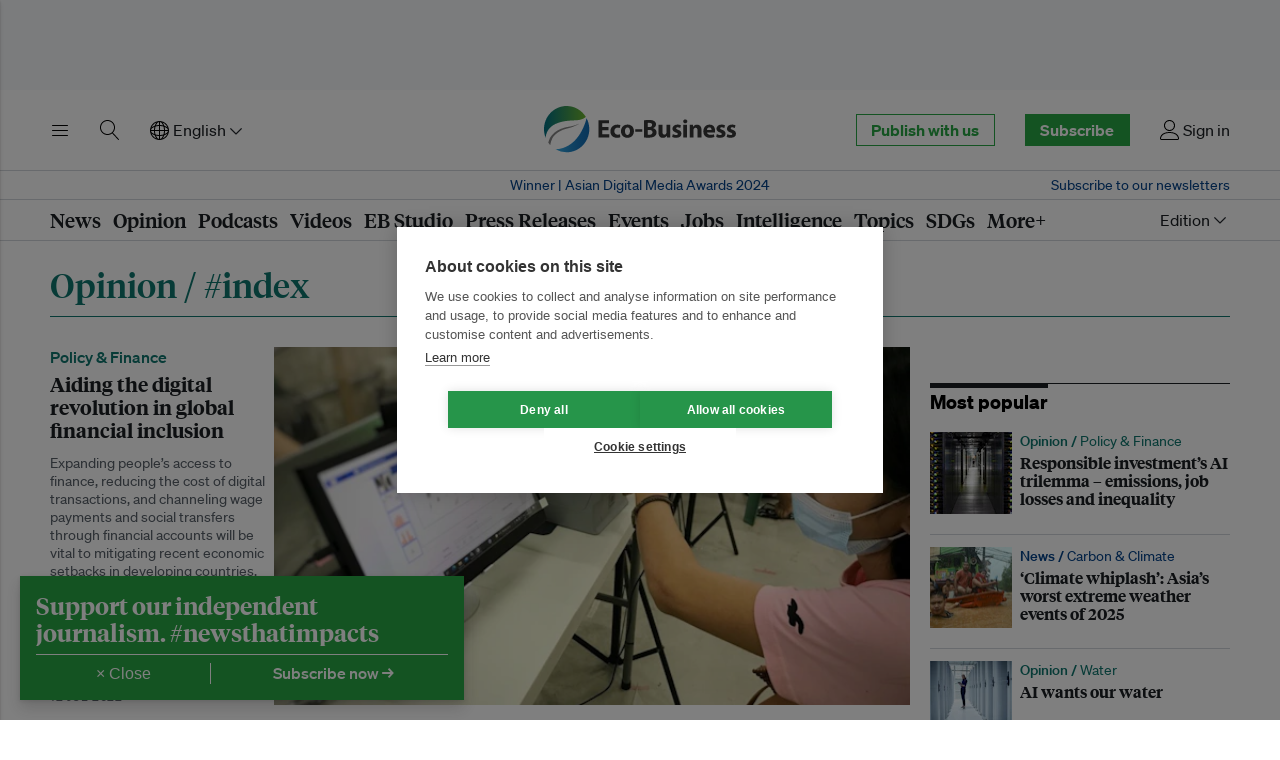

--- FILE ---
content_type: text/html; charset=utf-8
request_url: https://www.eco-business.com/opinion/tag/index/
body_size: 18231
content:
<!doctype html>









<html class="js-off js enhanced js-focus-visible" lang="en" >
<head>
    
    <meta charset="utf-8" />
    <meta http-equiv="x-ua-compatible" content="ie=edge">
    <meta name="HandheldFriendly" content="True" />
    <meta name="viewport" content="width=device-width, initial-scale=1">

    <link rel="preconnect" href="https://eco-business.imgix.net">
    <link rel="preconnect" href="https://d11qvh2fgoiqjh.cloudfront.net" crossorigin>

    <link rel="dns-prefetch" href="https://eco-business.imgix.net">
    <link rel="dns-prefetch" href="https://d11qvh2fgoiqjh.cloudfront.net">

    <title>index | Opinion | Asia | Sustainable Business</title>

    <meta name="description" content="index opinion on green and sustainable business, environment, cleantech, CSR in Asia Pacific." />
    <meta name="author" content="Eco-Business" />
    <meta name="keywords" content="" />
    <meta name="msvalidate.01" content="408D956B04D785246F0716C2541B3974" />
    

    




    <script>
        (function(w,d,s,l,i){w[l]=w[l]||[];w[l].push({'gtm.start':
        new Date().getTime(),event:'gtm.js'});var f=d.getElementsByTagName(s)[0],
        j=d.createElement(s),dl=l!='dataLayer'?'&l='+l:'';j.async=true;j.src=
        'https://www.googletagmanager.com/gtm.js?id='+i+dl;f.parentNode.insertBefore(j,f);
        })(window,document,'script','dataLayer','GTM-NH3K3VX');
    </script>

<script>
    
    const djangoLanguageCode = "en";
    const lazySizesStaticURL = "https://d11qvh2fgoiqjh.cloudfront.net/static/js/libs/lazysizes.min.887075a85122.js"
    docClass = document.documentElement.className;
    document.documentElement.className = docClass.replace(/\bjs-off\b/g, 'js-on');
</script>


    <link rel="icon" href="https://d11qvh2fgoiqjh.cloudfront.net/static/img/favicon.6526ddc25826.ico" type="image/x-icon" />

    <!-- feeds -->
    <link rel="alternate" type="application/rss+xml" title="" href="/feeds/all/" />
    <link rel="alternate" type="application/rss+xml" title="" href="/feeds/news/" />
    <link rel="alternate" type="application/rss+xml" title="" href="/feeds/opinion/" />
    <link rel="alternate" type="application/rss+xml" title="" href="/feeds/jobs/" />
    <link rel="alternate" type="application/rss+xml" title="" href="/feeds/events/" />
    <link rel="alternate" type="application/rss+xml" title="" href="/feeds/press-releases/" />
    <link rel="alternate" type="application/rss+xml" title="" href="/feeds/research/" />

    <!-- i18n -->
    
        <link
            rel="canonical"
            href="https://www.eco-business.com/opinion/tag/index/" />
        
        
            <link
                rel="alternate"
                hreflang="en"
                href="https://www.eco-business.com/opinion/tag/index/" />
        
            <link
                rel="alternate"
                hreflang="zh-hans"
                href="https://www.eco-business.com/zh-hans/opinion/tag/index/" />
        
            <link
                rel="alternate"
                hreflang="id"
                href="https://www.eco-business.com/id/opinion/tag/index/" />
        
            <link
                rel="alternate"
                hreflang="ms"
                href="https://www.eco-business.com/ms/opinion/tag/index/" />
        
        <link
            rel="alternate"
            hreflang="x-default"
            href="https://www.eco-business.com/opinion/tag/index/" />
    

    
    <link rel="preload" href="https://d11qvh2fgoiqjh.cloudfront.net/static/assets/img/eco-business-logo.cf191c09fb92.svg" as="image" type="image/svg+xml">
    <link rel="preload" href="https://d11qvh2fgoiqjh.cloudfront.net/static/assets/fonts/soehne/soehne-web-buch-py39.5a136ed5082e.woff2" as="font" type="font/woff2" crossorigin>
    <link rel="preload" href="https://d11qvh2fgoiqjh.cloudfront.net/static/assets/fonts/tiempos/tiempos-headline-web-bold-py39.072884a4136a.woff2" as="font" type="font/woff2" crossorigin>
    <link rel="preload" href="https://d11qvh2fgoiqjh.cloudfront.net/static/assets/fonts/tiempos/tiempos-headline-web-semibold-py39.81a14c06a763.woff2" as="font" type="font/woff2" crossorigin>
    

    <style type="text/css">
        @font-face {
            font-family: "Sohne";
            src: url("https://d11qvh2fgoiqjh.cloudfront.net/static/assets/fonts/soehne/soehne-web-buch-py39.5a136ed5082e.woff2") format("woff2"),
                url("https://d11qvh2fgoiqjh.cloudfront.net/static/assets/fonts/soehne/soehne-web-buch-py39.3f75693e169b.woff") format("woff");
            font-weight: 400;
            font-style: normal;
            font-display: swap;
        }

        @font-face {
            font-family: "Sohne";
            src: url("https://d11qvh2fgoiqjh.cloudfront.net/static/assets/fonts/soehne/soehne-web-buch-kursiv-py39.22734a6a16ec.woff2")
                    format("woff2"),
                url("https://d11qvh2fgoiqjh.cloudfront.net/static/assets/fonts/soehne/soehne-web-buch-kursiv-py39.cdaa4a36b524.woff")
                    format("woff");
            font-weight: 400;
            font-style: italic;
            font-display: swap;
        }

        @font-face {
            font-family: "Sohne";
            src:  url("https://d11qvh2fgoiqjh.cloudfront.net/static/assets/fonts/soehne/soehne-web-kraftig-py39.edb5709d70b1.woff2") format("woff2"),
                url("https://d11qvh2fgoiqjh.cloudfront.net/static/assets/fonts/soehne/soehne-web-kraftig-py39.4d08310a9fe4.woff") format("woff");
            font-weight: 500;
            font-style: normal;
            font-display: swap;
        }

        /* @font-face {
            font-family: "Sohne";
            src: url("https://d11qvh2fgoiqjh.cloudfront.net/static/assets/fonts/soehne/soehne-web-kraftig-kursiv-py39.fcad75c4d5ba.woff2")
                    format("woff2"),
                url("https://d11qvh2fgoiqjh.cloudfront.net/static/assets/fonts/soehne/soehne-web-kraftig-kursiv-py39.bb623af2b4d7.woff")
                    format("woff");
            font-weight: 500;
            font-style: italic;
            font-display: swap;
        } */

        @font-face {
            font-family: "Sohne";
            src:  url("https://d11qvh2fgoiqjh.cloudfront.net/static/assets/fonts/soehne/soehne-web-halbfett-py39.40442b6cc47e.woff2") format("woff2"),
                url("https://d11qvh2fgoiqjh.cloudfront.net/static/assets/fonts/soehne/soehne-web-halbfett-py39.2964f9a36d1e.woff") format("woff");
            font-weight: 600;
            font-style: normal;
            font-display: swap;
        }

        /* @font-face {
            font-family: "Sohne";
            src: url("https://d11qvh2fgoiqjh.cloudfront.net/static/assets/fonts/soehne/soehne-web-halbfett-kursiv-py39.da22cda9f074.woff2")
                    format("woff2"),
                url("https://d11qvh2fgoiqjh.cloudfront.net/static/assets/fonts/soehne/soehne-web-halbfett-kursiv-py39.0826cdb9e0ae.woff")
                    format("woff");
            font-weight: 600;
            font-style: italic;
            font-display: swap;
        } */

        @font-face {
            font-family: "Sohne";
            src: url("https://d11qvh2fgoiqjh.cloudfront.net/static/assets/fonts/soehne/soehne-web-dreiviertelfett-py39.099d29c7952a.woff2")
                    format("woff2"),
                url("https://d11qvh2fgoiqjh.cloudfront.net/static/assets/fonts/soehne/soehne-web-dreiviertelfett-py39.bba2a665e8a2.woff")
                    format("woff");
            font-weight: 700;
            font-style: normal;
            font-display: swap;
        }

        @font-face {
            font-family: "Sohne";
            src: url("https://d11qvh2fgoiqjh.cloudfront.net/static/assets/fonts/soehne/soehne-web-dreiviertelfett-kursiv-py39.7cd364a79ada.woff2")
                    format("woff2"),
                url("https://d11qvh2fgoiqjh.cloudfront.net/static/assets/fonts/soehne/soehne-web-dreiviertelfett-kursiv-py39.d0e73d2633c7.woff")
                    format("woff");
            font-weight: 700;
            font-style: italic;
            font-display: swap;
        }

        @font-face {
            font-family: "Tiempos Headline";
            src: url("https://d11qvh2fgoiqjh.cloudfront.net/static/assets/fonts/tiempos/tiempos-headline-web-regular-py39.dc43c6a41fb3.woff2")
                    format("woff2"),
                url("https://d11qvh2fgoiqjh.cloudfront.net/static/assets/fonts/tiempos/tiempos-headline-web-regular-py39.4f4c92604acc.woff")
                    format("woff");
            font-weight: 400;
            font-style: normal;
            font-display: swap;
        }

        @font-face {
            font-family: "Tiempos Headline";
            src: url("https://d11qvh2fgoiqjh.cloudfront.net/static/assets/fonts/tiempos/tiempos-headline-web-medium-py39.be28eb695ec3.woff2")
                    format("woff2"),
                url("https://d11qvh2fgoiqjh.cloudfront.net/static/assets/fonts/tiempos/tiempos-headline-web-medium-py39.a95dfca46ad7.woff")
                    format("woff");
            font-weight: 500;
            font-style: normal;
            font-display: swap;
        }

        @font-face {
            font-family: "Tiempos Headline";
            src: url("https://d11qvh2fgoiqjh.cloudfront.net/static/assets/fonts/tiempos/tiempos-headline-web-semibold-py39.81a14c06a763.woff2")
                    format("woff2"),
                url("https://d11qvh2fgoiqjh.cloudfront.net/static/assets/fonts/tiempos/tiempos-headline-web-semibold-py39.733fbe0bd0f3.woff")
                    format("woff");
            font-weight: 600;
            font-style: normal;
            font-display: swap;
        }

        @font-face {
            font-family: "Tiempos Headline";
            src: url("https://d11qvh2fgoiqjh.cloudfront.net/static/assets/fonts/tiempos/tiempos-headline-web-bold-py39.072884a4136a.woff2")
                    format("woff2"),
                url("https://d11qvh2fgoiqjh.cloudfront.net/static/assets/fonts/tiempos/tiempos-headline-web-bold-py39.14143b21d18b.woff")
                    format("woff");
            font-weight: 700;
            font-style: normal;
            font-display: swap;
        }
    </style>

    
        <link rel="stylesheet" type="text/css" href="https://d11qvh2fgoiqjh.cloudfront.net/static/css/eb-biosphere.520caf1a1276.css" />
    

    

<script src="https://d11qvh2fgoiqjh.cloudfront.net/static/js/libs/jquery-3.6.0.min.8fb8fee4fcc3.js"></script>


    

    

    
        

    <script type="text/plain" data-consent="marketing">
        var googletag = googletag || {};
        googletag.cmd = googletag.cmd || [];
        (function() {
        var gads = document.createElement('script');
        gads.async = true;
        gads.type = 'text/javascript';
        gads.src = 'https://securepubads.g.doubleclick.net/tag/js/gpt.js';
        var node = document.getElementsByTagName('script')[0];
        node.parentNode.insertBefore(gads, node);
        })();

        $(document).ready(function(){
            var dfpslots=$("body").find(".ad-slot__ad").filter(":visible"),
            i=0,
            slot = new Array();

            if (dfpslots.length) {
                googletag.cmd.push(function() {
                    $(dfpslots).each(function(){
                        if ($(this).attr('data-sizes')) {
                            var sizes = $(this).data('sizes');
                            for (var i=0; i < sizes.length; i++){
                            }
                        } else {
                            var sizes = [$(this).width(), $(this).height()];
                        }

                        // console.log($(this).attr('data-dfp'));

                        slot[i] = googletag.defineSlot('/16222413/'+$(this).attr('data-dfp'), sizes, $(this).attr('id')).addService(googletag.pubads());
                        // if ($(this).attr('data-cids')) slot[i].set("adsense_channel_ids", $(this).attr('data-cids'));
                        i++
                    });

                    googletag.pubads().enableSingleRequest(); // Breaks channel reporting
                    googletag.enableServices();

                    $(dfpslots).each(function(){
                        googletag.display($(this).attr('id'));
                    });
                });
            }
        });
    </script>


    

    

    

    
        
        
    

    <!-- open graph meta tags -->
    
        <meta property="og:site_name" content="Eco-Business">
        <meta property="og:title" content="Eco-Business">
        <meta property="og:url" content="https://www.eco-business.com/opinion/tag/index/">
        <meta property="og:image" content="https://d11qvh2fgoiqjh.cloudfront.net/static/assets/img/social_media/og-default-fallback.758971097c6e.png">
        <meta property="og:description" content="The leading media and business intelligence organisation dedicated to sustainable development and ESG">
        <meta property="og:type" content="website">
        <meta name="twitter:card" content="summary">
        <meta name="twitter:site" content="@ecobusinesscom">
    

    
</head>

<body id="top" class="section-opinion ">

    <div class="eb-layout">
        
        <div id="leaderboard">
            <div class="top-banner-ad-container top-banner-ad-container--mobile top-banner-ad-container--above-nav">
                <div id="dfp-ad--top-above-nav" class="js-ad-slot ad-slot ad-slot--dfp ad-slot--top-above-nav ad-slot--top-banner-ad">
                    
                        <div id="div-gpt-ad-1443600587066-0" class="ad-slot__ad" data-sizes='[320,50]' data-dfp="L1-MOBILE"></div>
                    
                </div>
            </div>
            <div class="top-banner-ad-container top-banner-ad-container--desktop top-banner-ad-container--above-nav">
                <div id="dfp-ad--top-above-nav" class="js-ad-slot ad-slot ad-slot--dfp ad-slot--top-above-nav ad-slot--top-banner-ad">
                    
                    
                        <div id="div-gpt-ad-1362399574626-0" class="ad-slot__ad" data-sizes='[728,90]' data-dfp="TEST-L1"></div>
                    
                </div>
            </div>
        </div>
        

        
            <header id="header" class="eb-header eb-header__search--collapsed eb-navigation--collapsed">
                <div class="eb-header__row ">
                    <div class="eb-header__container">
                        
                            





<div class="eb-header__top">
    <div class="eb-header__top-column eb-header__top-column--left">
        <button class="eb-btn-link eb-header__top-link eb-header__top-link--menu" type="button" title="Toggle menu" data-eb-component="eb-toggle" data-eb-toggle-target="#eb-header-drawer" aria-label="Toggle menu" aria-controls="eb-header-drawer" aria-expanded="false">
            <span class="eb-header__top-link-label ">Menu</span>
            <svg xmlns="http://www.w3.org/2000/svg" class="eb-icon eb-icon--menu eb-color-black" width="20" height="20" viewBox="0 0 20 20">
<path d="M17.5 6h-15c-0.276 0-0.5-0.224-0.5-0.5s0.224-0.5 0.5-0.5h15c0.276 0 0.5 0.224 0.5 0.5s-0.224 0.5-0.5 0.5z" fill="#000000"></path>
<path d="M17.5 11h-15c-0.276 0-0.5-0.224-0.5-0.5s0.224-0.5 0.5-0.5h15c0.276 0 0.5 0.224 0.5 0.5s-0.224 0.5-0.5 0.5z" fill="#000000"></path>
<path d="M17.5 16h-15c-0.276 0-0.5-0.224-0.5-0.5s0.224-0.5 0.5-0.5h15c0.276 0 0.5 0.224 0.5 0.5s-0.224 0.5-0.5 0.5z" fill="#000000"></path>
</svg>

        </button>

        
            <button class="eb-btn-link eb-header__top-link eb-header__top-link--search" type="button" title="Toggle search" aria-controls="eb-header-search-primary" aria-label="Toggle search" aria-expanded="false">
                <span class="eb-header__top-link-label ">Search</span>
                <svg xmlns="http://www.w3.org/2000/svg" class="eb-icon eb-icon--search " width="20" height="20" viewBox="0 0 20 20">
<path d="M18.869 19.162l-5.943-6.484c1.339-1.401 2.075-3.233 2.075-5.178 0-2.003-0.78-3.887-2.197-5.303s-3.3-2.197-5.303-2.197-3.887 0.78-5.303 2.197-2.197 3.3-2.197 5.303 0.78 3.887 2.197 5.303 3.3 2.197 5.303 2.197c1.726 0 3.362-0.579 4.688-1.645l5.943 6.483c0.099 0.108 0.233 0.162 0.369 0.162 0.121 0 0.242-0.043 0.338-0.131 0.204-0.187 0.217-0.503 0.031-0.706zM1 7.5c0-3.584 2.916-6.5 6.5-6.5s6.5 2.916 6.5 6.5-2.916 6.5-6.5 6.5-6.5-2.916-6.5-6.5z" fill="#000000"></path>
</svg>

            </button>
        

        <div class="eb-header__top-link eb-header__top-link--language">
            <form id="js-languagesForm" action="/i18n/setlang/" method="post">
                <input type="hidden" name="csrfmiddlewaretoken" value="sFLQfOFXkNI9xWiCIKD1GltEvowaHSTIhmiT9w2HeG1KRgiGClk8ODFFgZ2Oet0W">
                
                
                
                
                <input name="next" type="hidden" value="/opinion/tag/index/" />
                <input name="language" type="hidden" value="" />
                <div class="header__language eb-dropdown">
                    <a href="#" class="eb-dropdown-toggle" data-eb-component="eb-toggle" data-eb-toggle-target="#eb-header-dropdown-1" role="button">
                        <svg xmlns="http://www.w3.org/2000/svg" class="eb-icon eb-icon--network " width="20" height="20" viewBox="0 0 20 20">
<path d="M16.218 3.782c-1.794-1.794-4.18-2.782-6.718-2.782s-4.923 0.988-6.717 2.782-2.782 4.18-2.782 6.717c0 2.538 0.988 4.923 2.782 6.717s4.18 2.782 6.717 2.782 4.923-0.988 6.718-2.782c1.794-1.794 2.782-4.18 2.782-6.717s-0.988-4.923-2.782-6.717zM14.992 10c-0.032-1.072-0.164-2.111-0.39-3.083 0.358 0.145 0.699 0.307 1.018 0.484 1.309 0.727 2.116 1.636 2.324 2.598h-2.953zM13.992 10h-3.992v-3.992c1.227 0.038 2.405 0.217 3.471 0.521 0.305 1.066 0.483 2.243 0.521 3.471zM10 5.008v-2.953c0.963 0.208 1.871 1.015 2.598 2.324 0.177 0.319 0.339 0.66 0.484 1.018-0.972-0.226-2.011-0.358-3.083-0.389zM9 2.054v2.953c-1.072 0.032-2.111 0.164-3.083 0.389 0.145-0.358 0.307-0.699 0.484-1.018 0.727-1.309 1.636-2.116 2.598-2.324zM9 6.008v3.992h-3.992c0.038-1.227 0.217-2.405 0.521-3.471 1.066-0.305 2.243-0.483 3.471-0.521zM4.008 10h-2.953c0.208-0.963 1.015-1.871 2.324-2.598 0.319-0.177 0.66-0.339 1.018-0.484-0.226 0.972-0.358 2.011-0.389 3.083zM4.008 11c0.032 1.072 0.164 2.111 0.389 3.083-0.358-0.145-0.699-0.307-1.018-0.484-1.309-0.727-2.116-1.636-2.324-2.598h2.953zM5.008 11h3.992v3.992c-1.227-0.038-2.405-0.217-3.471-0.521-0.305-1.066-0.483-2.243-0.521-3.471zM9 15.992v2.953c-0.963-0.208-1.871-1.015-2.598-2.324-0.177-0.319-0.339-0.66-0.484-1.018 0.972 0.226 2.011 0.358 3.083 0.39zM10 18.946v-2.953c1.072-0.032 2.111-0.164 3.083-0.39-0.145 0.358-0.307 0.699-0.484 1.018-0.727 1.309-1.636 2.116-2.598 2.324zM10 14.992v-3.992h3.992c-0.038 1.227-0.217 2.405-0.521 3.471-1.066 0.305-2.243 0.483-3.471 0.521zM14.992 11h2.953c-0.208 0.963-1.015 1.871-2.324 2.598-0.319 0.177-0.66 0.339-1.018 0.484 0.226-0.972 0.358-2.011 0.389-3.083zM17.432 7.445c-0.378-0.33-0.821-0.638-1.325-0.918-0.56-0.311-1.177-0.578-1.837-0.797-0.22-0.66-0.486-1.277-0.797-1.837-0.28-0.504-0.588-0.947-0.918-1.325 2.234 0.863 4.014 2.644 4.877 4.877zM6.445 2.568c-0.33 0.378-0.638 0.821-0.918 1.325-0.311 0.56-0.578 1.177-0.797 1.837-0.66 0.22-1.277 0.486-1.837 0.797-0.504 0.28-0.947 0.588-1.325 0.918 0.863-2.234 2.644-4.014 4.877-4.877zM1.568 13.555c0.378 0.33 0.821 0.638 1.325 0.918 0.56 0.311 1.177 0.578 1.837 0.797 0.22 0.66 0.486 1.277 0.797 1.837 0.28 0.504 0.588 0.947 0.918 1.325-2.234-0.863-4.014-2.644-4.877-4.877zM12.555 18.432c0.33-0.378 0.638-0.821 0.918-1.325 0.311-0.56 0.578-1.177 0.797-1.837 0.66-0.22 1.277-0.486 1.837-0.797 0.504-0.28 0.947-0.588 1.325-0.918-0.863 2.234-2.644 4.014-4.877 4.877z" fill="#000000"></path>
</svg>
 English<svg xmlns="http://www.w3.org/2000/svg" class="eb-icon eb-icon-chevron-down eb-icon-chevron-down--header" width="24" height="24" viewBox="0 0 24 24"><path fill-rule="evenodd" d="M5.22 8.72a.75.75 0 000 1.06l6.25 6.25a.75.75 0 001.06 0l6.25-6.25a.75.75 0 00-1.06-1.06L12 14.44 6.28 8.72a.75.75 0 00-1.06 0z"/></svg>

                    </a>
                    <ul class="eb-dropdown-menu eb-toggle-display" role="menu" id="eb-header-dropdown-1">
                        
                            <li class="eb-dropdown-item">
                                <a class="eb-dropdown-item-text active" data-languagecode="en" href="#" >English</a>
                            </li>
                        
                            <li class="eb-dropdown-item">
                                <a class="eb-dropdown-item-text " data-languagecode="zh-hans" href="#" >简体中文</a>
                            </li>
                        
                            <li class="eb-dropdown-item">
                                <a class="eb-dropdown-item-text " data-languagecode="id" href="#" >Bahasa Indonesia</a>
                            </li>
                        
                            <li class="eb-dropdown-item">
                                <a class="eb-dropdown-item-text " data-languagecode="ms" href="#" >Bahasa Malaysia</a>
                            </li>
                        
                    </ul>
                </div>
            </form>
        </div>
    </div>

    <div class="eb-header__top-column eb-header__top-column--center">
        <a class="eb-header__top-logo" href="/" title="Go to the Eco-Business homepage"><img src="https://d11qvh2fgoiqjh.cloudfront.net/static/assets/img/eco-business-logo.cf191c09fb92.svg" alt="Eco-Business"></a>
    </div>

    <div class="eb-header__top-column eb-header__top-column--right">
        <div class="eb-header__top-link eb-header__top-link--cta">
            <a href="/dashboard/eb-enterprise/" class="eb-button eb-button--medium eb-button--primary-inverse hide-until-desktop u-large-right-margin">Publish with us</a>
        </div>
        
            <div class="eb-header__top-link eb-header__top-link--cta">
                <a href="/accounts/signup-options/" class="eb-button eb-button--medium eb-button--primary">Subscribe</a>
            </div>
        
        
            <a href="/accounts/login/" class="eb-header__top-link eb-header__top-link--account" title="Sign in or sign up">
                
                <svg xmlns="http://www.w3.org/2000/svg" class="eb-icon eb-icon--user " width="20" height="20" viewBox="0 0 20 20">
<path d="M9.5 11c-3.033 0-5.5-2.467-5.5-5.5s2.467-5.5 5.5-5.5 5.5 2.467 5.5 5.5-2.467 5.5-5.5 5.5zM9.5 1c-2.481 0-4.5 2.019-4.5 4.5s2.019 4.5 4.5 4.5c2.481 0 4.5-2.019 4.5-4.5s-2.019-4.5-4.5-4.5z" fill="#000000"></path>
<path d="M17.5 20h-16c-0.827 0-1.5-0.673-1.5-1.5 0-0.068 0.014-1.685 1.225-3.3 0.705-0.94 1.67-1.687 2.869-2.219 1.464-0.651 3.283-0.981 5.406-0.981s3.942 0.33 5.406 0.981c1.199 0.533 2.164 1.279 2.869 2.219 1.211 1.615 1.225 3.232 1.225 3.3 0 0.827-0.673 1.5-1.5 1.5zM9.5 13c-3.487 0-6.060 0.953-7.441 2.756-1.035 1.351-1.058 2.732-1.059 2.746 0 0.274 0.224 0.498 0.5 0.498h16c0.276 0 0.5-0.224 0.5-0.5-0-0.012-0.023-1.393-1.059-2.744-1.382-1.803-3.955-2.756-7.441-2.756z" fill="#000000"></path>
</svg>

                <span class="hide-until-laptop">Sign in</span>

            </a>
        
    </div>
</div>

                        
                    </div>
                </div>
                <div id="eb-header-search-primary" class="eb-header__row eb-header__search eb-header__search--primary" data-eb-header-search="true" aria-hidden="true">
                    <div class="eb-header__container">
                        <form class="eb-header__search-form" role="search" method="get" action="/search/" id="eb-header-search-form">
                            <input id="eb-search-field" type="text" class="eb-header__search-term" name="q" automcomplete="off" spellcheck="false" placeholder="Search Eco-Business">
                            <button class="eb-button eb-button--medium eb-button--primary eb-header__search-submit" type="submit">
                                Search
                            </button>

                            <button class="eb-header__search-close" type="button" aria-controls="eb-header-search-primary" title="Close search bar"  aria-expanded="false">
                                <svg xmlns="http://www.w3.org/2000/svg" width="24" height="24" viewBox="0 0 24 24" class="eb-icon eb-icon-x "><path fill-rule="evenodd" d="M5.72 5.72a.75.75 0 011.06 0L12 10.94l5.22-5.22a.75.75 0 111.06 1.06L13.06 12l5.22 5.22a.75.75 0 11-1.06 1.06L12 13.06l-5.22 5.22a.75.75 0 01-1.06-1.06L10.94 12 5.72 6.78a.75.75 0 010-1.06z"/></svg>

                                <span class="eb-header__visually-hidden">Close search bar</span>
                            </button>

                            <div class="eb-header__search-results" id="eb-header-search-results" aria-hidden="true">
                                <p class="eb-header__search-all-results"><a id="eb-header-search-all-results">Show all news, opinion, videos and press releases matching  <span class="eb-header__search-query-text" id="eb-header-search-query-text"></span> →</a></p>
                                <div class="eb-header__search-results-type u-h">
                                    <h4 class="eb-header__search-results-heading">About Eco-Business</h4>
                                    <ul class="eb-header__search-results-list" id="eb-header-search-results-about"></ul>
                                </div>
                                <div class="eb-header__search-results-type u-h">
                                    <h4 class="eb-header__search-results-heading">Topics</h4>
                                    <ul class="eb-header__search-results-list" id="eb-header-search-results-topics"></ul>
                                </div>
                                <div class="eb-header__search-results-type u-h">
                                    <h4 class="eb-header__search-results-heading">Tags</h4>
                                    <ul class="eb-header__search-results-list" id="eb-header-search-results-tags"></ul>
                                </div>
                                <div class="eb-header__search-results-type u-h">
                                    <h4 class="eb-header__search-results-heading">Regions</h4>
                                    <ul class="eb-header__search-results-list" id="eb-header-search-results-regions"></ul>
                                </div>
                                <div class="eb-header__search-results-type u-h">
                                    <h4 class="eb-header__search-results-heading">Sustainable Development Goals</h4>
                                    <ul class="eb-header__search-results-list" id="eb-header-search-results-sdgs"></ul>
                                </div>
                                <div class="eb-header__search-results-type u-h">
                                    <h4 class="eb-header__search-results-heading">Series</h4>
                                    <ul class="eb-header__search-results-list" id="eb-header-search-results-series"></ul>
                                </div>
                            </div>
                        </form>
                    </div>
                </div>
                
                <div class="eb-header__row">
                    <div class="eb-header__container">
                        <div class="eb-header__strapline">
                            <div class="eb-header__award-text">
                                <a class="eb-header__award-link" href="/news/eco-business-wins-wan-ifra-asian-digital-media-awards-for-revamped-insights-newsletter/">Winner | Asian Digital Media Awards 2024</a>
                            </div>
                            <div class="eb-header__newsletter-subscribe-text">
                                <a class="eb-header__newsletter-subscribe-link" href="/newsletters/subscribe/">
                                    Subscribe to our newsletters
                                </a>
                            </div>
                        </div>
                    </div>
                </div>
                
                
                <nav class="eb-header__row eb-header__nav" id="eb-headerNav">
                    <div class="eb-header__container eb-header__container--nav">
                        <ul class="eb-header__nav-list">
                            <li class="eb-header__nav-item" id="eb-header-nav-news" data-mega-menu="news">
                                <a href="/news/" class="eb-header__nav-link">News</a>
                                
                            </li>
                            <li class="eb-header__nav-item"><a href="/opinion/" class="eb-header__nav-link">Opinion</a></li>
                            <li class="eb-header__nav-item"><a href="/podcasts/" class="eb-header__nav-link">Podcasts</a></li>
                            <li class="eb-header__nav-item"><a href="/videos/" class="eb-header__nav-link">Videos</a></li>
                            <li class="eb-header__nav-item"><a href="/eb-studio/" class="eb-header__nav-link">EB Studio</a></li>
                            <li class="eb-header__nav-item hide-until-laptop"><a href="/press-releases/" class="eb-header__nav-link">Press Releases</a></li>
                            <li class="eb-header__nav-item hide-until-laptop" id="eb-header-nav-events" data-mega-menu="events">
                                <a href="/events/" class="eb-header__nav-link">Events</a>
                                
                            </li>
                            <li class="eb-header__nav-item hide-until-laptop"><a href="/jobs/" class="eb-header__nav-link">Jobs</a></li>
                            
                            <li class="eb-header__nav-item hide-until-laptop" id="eb-header-nav-intelligence" data-mega-menu="intelligence"><a href="/intelligence/" class="eb-header__nav-link">Intelligence</a></li>
                            <li class="eb-header__nav-item" id="eb-header-nav-topics" data-mega-menu="topics"><a href="#" class="eb-header__nav-link">Topics</a>
                                
                            </li>
                            <li class="eb-header__nav-item" id="eb-header-nav-sdgs" data-mega-menu="sdgs">
                                <a href="/sustainable-development-goals/" class="eb-header__nav-link">SDGs</a>
                                
                            </li>
                            <li class="eb-header__nav-item" id="eb-header-nav-more" data-mega-menu="more">
                                <a href="#" class="eb-header__nav-link">More+</a>
                                
                            </li>
                        </ul>
                        <div class="eb-header__nav__editions">
                            <form id="js-editionForm" action="/setedition/" method="post">
                                <input type="hidden" name="csrfmiddlewaretoken" value="sFLQfOFXkNI9xWiCIKD1GltEvowaHSTIhmiT9w2HeG1KRgiGClk8ODFFgZ2Oet0W">
                                <input name="next" type="hidden" value="" />
                                <input name="region" type="hidden" value="" />
                                <div class="eb-dropdown">
                                    <a href="#" data-eb-component="eb-toggle" data-eb-toggle-target="#eb-header-dropdown-3" class="header__account--action eb-dropdown-toggle" role="button">
                                    <span class="eb-header__nav__edition-name hide-until-desktop"></span> Edition<svg xmlns="http://www.w3.org/2000/svg" class="eb-icon eb-icon-chevron-down eb-icon-chevron-down--header" width="24" height="24" viewBox="0 0 24 24"><path fill-rule="evenodd" d="M5.22 8.72a.75.75 0 000 1.06l6.25 6.25a.75.75 0 001.06 0l6.25-6.25a.75.75 0 00-1.06-1.06L12 14.44 6.28 8.72a.75.75 0 00-1.06 0z"/></svg>

                                    </a>
                                    <ul class="eb-dropdown-menu eb-dropdown-menu-right eb-toggle-display" role="menu" id="eb-header-dropdown-3">
                                        <li class="eb-dropdown-item"><a href="/" data-region="International" class="eb-dropdown-item-text editons--action">International</a></li>
                                        <li class="eb-dropdown-item"><a href="/asia-pacific/" data-region="Asia Pacific" class="eb-dropdown-item-text editons--action">Asia Pacific</a></li>
                                        <li class="eb-dropdown-item"><a href="/china/" data-region="China" class="eb-dropdown-item-text editons--action">China</a></li>
                                        <li class="eb-dropdown-item"><a href="/usa/" data-region="USA" class="eb-dropdown-item-text editons--action">USA</a></li>
                                        <li class="eb-dropdown-item"><a href="/europe/" data-region="Europe" class="eb-dropdown-item-text editons--action">Europe</a></li>
                                    </ul>
                                </div>
                            </form>
                        </div>
                    </div>
                </nav>
                
            </header>

            
                <header id="eb-stickyHeader" class="eb-header eb-header--simple eb-header--sticky" data-o-component="eb-header" data-eb-header--sticky="true" aria-hidden="true" data-eb-header--js="">
                    <div class="eb-header__row">
                        <div class="eb-header__container">
                            





<div class="eb-header__top">
    <div class="eb-header__top-column eb-header__top-column--left">
        <button class="eb-btn-link eb-header__top-link eb-header__top-link--menu" type="button" title="Toggle menu" data-eb-component="eb-toggle" data-eb-toggle-target="#eb-header-drawer" aria-label="Toggle menu" aria-controls="eb-header-drawer" aria-expanded="false">
            <span class="eb-header__top-link-label ">Menu</span>
            <svg xmlns="http://www.w3.org/2000/svg" class="eb-icon eb-icon--menu eb-color-black" width="20" height="20" viewBox="0 0 20 20">
<path d="M17.5 6h-15c-0.276 0-0.5-0.224-0.5-0.5s0.224-0.5 0.5-0.5h15c0.276 0 0.5 0.224 0.5 0.5s-0.224 0.5-0.5 0.5z" fill="#000000"></path>
<path d="M17.5 11h-15c-0.276 0-0.5-0.224-0.5-0.5s0.224-0.5 0.5-0.5h15c0.276 0 0.5 0.224 0.5 0.5s-0.224 0.5-0.5 0.5z" fill="#000000"></path>
<path d="M17.5 16h-15c-0.276 0-0.5-0.224-0.5-0.5s0.224-0.5 0.5-0.5h15c0.276 0 0.5 0.224 0.5 0.5s-0.224 0.5-0.5 0.5z" fill="#000000"></path>
</svg>

        </button>
        <a class="eb-header__top-logo--roundel" href="/" title="Go to the Eco-Business homepage"><svg width="30" height="30" viewBox="0 0 30 30" fill="none" xmlns="http://www.w3.org/2000/svg">
<defs><linearGradient x1="0%" y1="50%" y2="50%" id="a"><stop stop-color="#006F84" offset="0%"/><stop stop-color="#6DB52D" offset="100%"/></linearGradient><linearGradient x1="0%" y1="50%" y2="50%" id="b"><stop stop-color="#38AAE1" offset="0%"/><stop stop-color="#2389C9" offset="41.41%"/><stop stop-color="#1674BA" offset="76.82%"/><stop stop-color="#116CB4" offset="100%"/></linearGradient></defs>
<path fill-rule="evenodd" clip-rule="evenodd" d="M23.6065 8.91951C25.3912 8.49589 26.6087 7.69337 27.3477 7.05402C24.7322 2.81863 20.0905 0 14.7976 0C6.6257 0 0 6.71513 0 15.0008C0 16.9879 0.384394 18.8832 1.07709 20.6184C1.21516 18.1159 2.46091 13.9676 7.46274 11.6401C13.6342 8.76654 20.3431 9.69693 23.6073 8.91951H23.6065Z" fill="url(#a)"/>
<path fill-rule="evenodd" clip-rule="evenodd" d="M7.56006 28.0827C9.76453 29.341 12.2593 30.0019 14.7977 30C22.9703 30 29.596 23.2849 29.596 15.0008C29.596 12.434 28.959 10.0186 27.8388 7.90597C26.5177 13.0247 21.581 27.3438 7.56006 28.0827Z" fill="url(#b)"/>
<path fill-rule="evenodd" clip-rule="evenodd" d="M13.8351 14.9796C14.3097 14.8478 15.1632 14.596 16.1932 14.3206C17.2185 14.0704 18.4651 13.6986 19.5351 13.2239C20.9112 12.6537 22.2529 12.0036 23.5532 11.2769C23.5563 11.2769 21.614 12.088 19.3711 12.7329C18.2376 13.0859 17.086 13.3016 16.0136 13.4632C14.9553 13.6452 14.061 13.8382 13.5668 13.977C12.6419 14.2595 7.12152 15.4974 4.11697 20.3454C3.50194 21.461 3.07518 22.622 2.77002 23.7328C3.16751 24.2945 3.60314 24.8281 4.07382 25.33C4.29583 23.9572 4.68571 22.4376 5.38468 21.042C5.90793 20.0003 6.62651 19.0675 7.48708 18.3968C8.43159 17.5958 9.30001 16.9839 10.1684 16.4874C11.8817 15.5115 13.3652 15.12 13.8351 14.9796V14.9796Z" fill="#858585"/>
</svg>
</a>
    </div>

    <div class="eb-header__top-column eb-header__top-column--center">
        <ul class="eb-header__nav-list eb-header__nav-list--left">
            <li class="eb-header__nav-item">
                <a href="/news/" class="eb-header__nav-link">News</a>
            </li>
            <li class="eb-header__nav-item"><a href="/opinion/" class="eb-header__nav-link">Opinion</a></li>
            <li class="eb-header__nav-item"><a href="/podcasts/" class="eb-header__nav-link">Podcasts</a></li>
            <li class="eb-header__nav-item"><a href="/videos/" class="eb-header__nav-link">Videos</a></li>
            <li class="eb-header__nav-item"><a href="/eb-studio/" class="eb-header__nav-link">EB Studio</a></li>
            <li class="eb-header__nav-item hide-until-laptop"><a href="/press-releases/" class="eb-header__nav-link">Press Releases</a></li>
            <li class="eb-header__nav-item hide-until-laptop">
                <a href="/events/" class="eb-header__nav-link">Events</a>
            </li>
            <li class="eb-header__nav-item hide-until-laptop"><a href="/jobs/" class="eb-header__nav-link">Jobs</a></li>
            <li class="eb-header__nav-item hide-until-laptop"><a href="/research/" class="eb-header__nav-link">Research</a></li>
        </ul>
        <div class="eb-header__story-header">
            <div class="eb-header__story-progress">
                <div id="ebHeaderStoryProgressBar" class="eb-header__story-progress-bar"></div>
            </div>
            <h5 id="ebHeaderStoryHeadline" class="eb-header__story-headline"></h5>
        </div>
    </div>

    <div class="eb-header__top-column eb-header__top-column--right">
        
            <div class="eb-header__top-link eb-header__top-link--cta">
                <a href="/accounts/signup-options/" class="eb-button eb-button--medium eb-button--primary">Subscribe</a>
            </div>
        
        
            <a href="/accounts/login/" class="eb-header__top-link eb-header__top-link--account" title="Sign in or sign up">
                <span class="eb-header__top-link-label ">Sign in</span>
                <svg xmlns="http://www.w3.org/2000/svg" class="eb-icon eb-icon--user " width="20" height="20" viewBox="0 0 20 20">
<path d="M9.5 11c-3.033 0-5.5-2.467-5.5-5.5s2.467-5.5 5.5-5.5 5.5 2.467 5.5 5.5-2.467 5.5-5.5 5.5zM9.5 1c-2.481 0-4.5 2.019-4.5 4.5s2.019 4.5 4.5 4.5c2.481 0 4.5-2.019 4.5-4.5s-2.019-4.5-4.5-4.5z" fill="#000000"></path>
<path d="M17.5 20h-16c-0.827 0-1.5-0.673-1.5-1.5 0-0.068 0.014-1.685 1.225-3.3 0.705-0.94 1.67-1.687 2.869-2.219 1.464-0.651 3.283-0.981 5.406-0.981s3.942 0.33 5.406 0.981c1.199 0.533 2.164 1.279 2.869 2.219 1.211 1.615 1.225 3.232 1.225 3.3 0 0.827-0.673 1.5-1.5 1.5zM9.5 13c-3.487 0-6.060 0.953-7.441 2.756-1.035 1.351-1.058 2.732-1.059 2.746 0 0.274 0.224 0.498 0.5 0.498h16c0.276 0 0.5-0.224 0.5-0.5-0-0.012-0.023-1.393-1.059-2.744-1.382-1.803-3.955-2.756-7.441-2.756z" fill="#000000"></path>
</svg>

            </a>
        
    </div>
</div>

                        </div>
                    </div>
                </header>
            
        

        
        <div class="eb-header__drawer" data-eb-header-drawer="true" role="navigation" aria-hidden="true" tabindex="-1" id="eb-header-drawer">
            <div class="eb-header__drawer-inner">
                <div class="eb-header__drawer-tools">
                    <button type="button" class="eb-header__drawer-tools-close" data-eb-component="eb-toggle" data-eb-toggle-target="#eb-header-drawer" title="Close menu" aria-controls="eb-header-drawer" aria-expanded="false" tabindex="-1">
                        <span class="eb-header__visually-hidden">Close menu</span>
                        <svg xmlns="http://www.w3.org/2000/svg" width="24" height="24" viewBox="0 0 24 24" class="eb-icon eb-icon-x "><path fill-rule="evenodd" d="M5.72 5.72a.75.75 0 011.06 0L12 10.94l5.22-5.22a.75.75 0 111.06 1.06L13.06 12l5.22 5.22a.75.75 0 11-1.06 1.06L12 13.06l-5.22 5.22a.75.75 0 01-1.06-1.06L10.94 12 5.72 6.78a.75.75 0 010-1.06z"/></svg>

                    </button>
                    <a class="eb-header__drawer-tools-logo" href="/" tabindex="-1">
                        <img src="https://d11qvh2fgoiqjh.cloudfront.net/static/assets/img/eco-business-logo.cf191c09fb92.svg" alt="Eco-Business">
                        <span class="eb-header__visually-hidden">Eco-Business</span>
                    </a>
                    <p class="eb-header__drawer-current-edition"> Edition</p>

                </div>
                <div class="eb-header__drawer-subscribe">
                    
                    
                    <a class="eb-button eb-button--medium eb-button--primary" href="/accounts/signup-options/">Subscribe</a>
                    
                </div>
                <div class="eb-header__drawer-search">
                    <form class="eb-header__drawer-search-form" role="search" method="get" action="/search/" id="js-eb-header__drawer-search">
                        <input type="hidden" name="cx" value="005424745066355598867:kyqeergnzii">
                        <input type="hidden" name="cof" value="FORID:10">
                        <input type="hidden" name="ie" value="UTF-8">
                        <input type="text" class="eb-header__drawer-search-term" name="q" automcomplete="off" placeholder="Search Eco-Business">
                        <label class="eb-header__visually-hidden" for="q">
                            Search Eco-Business
                        </label>
                        <button class="eb-header__drawer-search-submit" for="submit-google-search" type="submit">
                            <span class="eb-header__visually-hidden">Search</span>
                            <svg xmlns="http://www.w3.org/2000/svg" width="16" height="16" viewBox="0 0 16 16" class="eb-icon eb-icon-search "><path fill-rule="evenodd" d="M11.5 7a4.499 4.499 0 11-8.998 0A4.499 4.499 0 0111.5 7zm-.82 4.74a6 6 0 111.06-1.06l3.04 3.04a.75.75 0 11-1.06 1.06l-3.04-3.04z"/></svg>

                        </button>
                    </form>
                </div>

                <nav class="eb-header__drawer-menu eb-header__drawer-menu--primary eb-header__drawer-menu--border">
                    <form id="js-main-menu-languagesForm" action="/i18n/setlang/" method="post">
                        <input type="hidden" name="csrfmiddlewaretoken" value="sFLQfOFXkNI9xWiCIKD1GltEvowaHSTIhmiT9w2HeG1KRgiGClk8ODFFgZ2Oet0W">
                        <input name="next" type="hidden" value="/opinion/tag/index/" />
                        <input name="language" type="hidden" value="" />
                        <ul class="eb-header__drawer-menu-list">
                            <li class="eb-header__drawer-menu-item eb-header__drawer-menu-item--heading">Language</li>
                            
                            
                            
                            
                            
                                <li class="eb-header__drawer-menu-item">
                                    <a class="eb-header__drawer-menu-link eb-header__drawer-menu-link--selected" data-languagecode="en" href="#" >English</a>
                                </li>
                            
                                <li class="eb-header__drawer-menu-item">
                                    <a class="eb-header__drawer-menu-link " data-languagecode="zh-hans" href="#" >简体中文</a>
                                </li>
                            
                                <li class="eb-header__drawer-menu-item">
                                    <a class="eb-header__drawer-menu-link " data-languagecode="id" href="#" >Bahasa Indonesia</a>
                                </li>
                            
                                <li class="eb-header__drawer-menu-item">
                                    <a class="eb-header__drawer-menu-link " data-languagecode="ms" href="#" >Bahasa Malaysia</a>
                                </li>
                            
                        </ul>
                    </form>
                    <form id="js-main-menu-editionForm" action="/setedition/" method="post">
                        <input type="hidden" name="csrfmiddlewaretoken" value="sFLQfOFXkNI9xWiCIKD1GltEvowaHSTIhmiT9w2HeG1KRgiGClk8ODFFgZ2Oet0W">
                        <input name="next" type="hidden" value="" />
                        <input name="region" type="hidden" value="" />
                        <ul class="eb-header__drawer-menu-list">
                            <li class="eb-header__drawer-menu-item eb-header__drawer-menu-item--heading">Edition</li>
                            <li class="eb-header__drawer-menu-item"><a href="/" data-region="International" class="eb-header__drawer-menu-link">International</a></li>
                            <li class="eb-header__drawer-menu-item"><a href="/asia-pacific/" data-region="Asia Pacific" class="eb-header__drawer-menu-link">Asia Pacific</a></li>
                            <li class="eb-header__drawer-menu-item"><a href="/china/" data-region="China" class="eb-header__drawer-menu-link">China</a></li>
                            <li class="eb-header__drawer-menu-item"><a href="/usa/" data-region="USA" class="eb-header__drawer-menu-link">USA</a></li>
                            <li class="eb-header__drawer-menu-item"><a href="/europe/" data-region="Europe" class="eb-header__drawer-menu-link">Europe</a></li>
                        </ul>
                    </form>
                    <ul class="eb-header__drawer-menu-list">
                        <li class="eb-header__drawer-menu-item eb-header__drawer-menu-item--heading">Sections</li>
                        <li class="eb-header__drawer-menu-item">
                            <a class="eb-header__drawer-menu-link" href="/" tabindex="-1">Home</a>
                        </li>
                        <li class="eb-header__drawer-menu-item">
                            <div class="eb-header__drawer-menu-toggle-wrapper">
                                <a class="eb-header__drawer-menu-link" href="/news/">News</a>
                                <button class="eb-header__drawer-menu-toggle" aria-controls="eb-header-drawer-child-1" aria-expanded="false" tabindex="-1">
                                    <span class="eb-normalise-visually-hidden">Show more News</span>
                                    <svg xmlns="http://www.w3.org/2000/svg" class="eb-icon eb-icon-chevron-down " width="24" height="24" viewBox="0 0 24 24"><path fill-rule="evenodd" d="M5.22 8.72a.75.75 0 000 1.06l6.25 6.25a.75.75 0 001.06 0l6.25-6.25a.75.75 0 00-1.06-1.06L12 14.44 6.28 8.72a.75.75 0 00-1.06 0z"/></svg>

                                </button>
                            </div>
                            <ul class="eb-header__drawer-menu-list eb-header__drawer-menu-list--child" id="eb-header-drawer-child-1" aria-hidden="true">
                                <li class="eb-header__drawer-menu-item">
                                    <a class="eb-header__drawer-menu-link eb-header__drawer-menu-link--child" href="/news/industryspotlight/">Industry Spotlight</a>
                                </li>
                                <li class="eb-header__drawer-menu-item">
                                    <a class="eb-header__drawer-menu-link eb-header__drawer-menu-link--child" href="/news/featureseries/">Feature Series</a>
                                </li>
                                <li class="eb-header__drawer-menu-item">
                                    <a class="eb-header__drawer-menu-link eb-header__drawer-menu-link--child" href="/news/specialreport/">Special Reports</a>
                                </li>
                                <li class="eb-header__drawer-menu-item">
                                    <a class="eb-header__drawer-menu-link eb-header__drawer-menu-link--child" href="/tags/">A-Z Tags</a>
                                </li>
                            </ul>
                        </li>
                        <li class="eb-header__drawer-menu-item">
                            <a class="eb-header__drawer-menu-link" href="/opinion/">Opinion</a>
                        </li>
                        <li class="eb-header__drawer-menu-item">
                            <a class="eb-header__drawer-menu-link" href="/podcasts/">Podcasts</a>
                        </li>
                        <li class="eb-header__drawer-menu-item">
                            <a class="eb-header__drawer-menu-link" href="/videos/">Videos</a>
                        </li>
                        <li class="eb-header__drawer-menu-item">
                            <div class="eb-header__drawer-menu-toggle-wrapper">
                                <a class="eb-header__drawer-menu-link" href="/about/">About Us</a>
                                <button class="eb-header__drawer-menu-toggle" aria-controls="eb-header-drawer-child-2" aria-expanded="false" tabindex="-1">
                                    <span class="eb-normalise-visually-hidden">Show more About us</span>
                                    <svg xmlns="http://www.w3.org/2000/svg" class="eb-icon eb-icon-chevron-down " width="24" height="24" viewBox="0 0 24 24"><path fill-rule="evenodd" d="M5.22 8.72a.75.75 0 000 1.06l6.25 6.25a.75.75 0 001.06 0l6.25-6.25a.75.75 0 00-1.06-1.06L12 14.44 6.28 8.72a.75.75 0 00-1.06 0z"/></svg>

                                </button>
                            </div>
                            <ul class="eb-header__drawer-menu-list eb-header__drawer-menu-list--child" id="eb-header-drawer-child-2" aria-hidden="true">
                                <li class="eb-header__drawer-menu-item"><a class="eb-header__drawer-menu-link eb-header__drawer-menu-link--child" href="/about/team/">Our Team</a></li>
                                <li class="eb-header__drawer-menu-item"><a class="eb-header__drawer-menu-link eb-header__drawer-menu-link--child" href="/about/join-us/">Join Us</a></li>
                                <li class="eb-header__drawer-menu-item"><a class="eb-header__drawer-menu-link eb-header__drawer-menu-link--child" href="/about/advisoryboard/">Advisory Board</a></li>
                                <li class="eb-header__drawer-menu-item"><a class="eb-header__drawer-menu-link eb-header__drawer-menu-link--child" href="/about/contributors/">Contributors</a></li>
                            </ul>
                        </li>
                        <li class="eb-header__drawer-menu-item">
                            <a class="eb-header__drawer-menu-link" href="/about/contact/">Contact Us</a>
                        </li>
                        <li class="eb-header__drawer-menu-item">
                            <a class="eb-header__drawer-menu-link" href="/eb-studio/">EB Studio</a>
                        </li>
                        <li class="eb-header__drawer-menu-item">
                            <a class="eb-header__drawer-menu-link" href="/press-releases/">Press Releases</a>
                        </li>
                        <li class="eb-header__drawer-menu-item">
                            <a class="eb-header__drawer-menu-link" href="/events/">Events</a>
                        </li>
                        <li class="eb-header__drawer-menu-item">
                            <a class="eb-header__drawer-menu-link" href="/jobs/">Jobs</a>
                        </li>
                        
                        <li class="eb-header__drawer-menu-item">
                            <a class="eb-header__drawer-menu-link" href="/intelligence/">Intelligence</a>
                        </li>
                        <li class="eb-header__drawer-menu-item">
                            <div class="eb-header__drawer-menu-toggle-wrapper">
                                <a class="eb-header__drawer-menu-link" href="/category/">Topics</a>
                                <button class="eb-header__drawer-menu-toggle" aria-controls="eb-header-drawer-child-3" aria-expanded="false" tabindex="-1">
                                    <span class="eb-normalise-visually-hidden">Show more Topics</span>
                                    <svg xmlns="http://www.w3.org/2000/svg" class="eb-icon eb-icon-chevron-down " width="24" height="24" viewBox="0 0 24 24"><path fill-rule="evenodd" d="M5.22 8.72a.75.75 0 000 1.06l6.25 6.25a.75.75 0 001.06 0l6.25-6.25a.75.75 0 00-1.06-1.06L12 14.44 6.28 8.72a.75.75 0 00-1.06 0z"/></svg>

                                </button>
                            </div>
                            <ul class="eb-header__drawer-menu-list eb-header__drawer-menu-list--child" id="eb-header-drawer-child-3" aria-hidden="true">
                                
                                
                                
                                    <li class="eb-header__drawer-menu-item">
                                        <a class="eb-header__drawer-menu-link eb-header__drawer-menu-link--child" href="/category/carbon-climate/">
                                            Carbon &amp; Climate
                                        </a>
                                    </li>
                                
                                    <li class="eb-header__drawer-menu-item">
                                        <a class="eb-header__drawer-menu-link eb-header__drawer-menu-link--child" href="/category/csr/">
                                            Corporate Responsibility
                                        </a>
                                    </li>
                                
                                    <li class="eb-header__drawer-menu-item">
                                        <a class="eb-header__drawer-menu-link eb-header__drawer-menu-link--child" href="/category/cities/">
                                            Cities
                                        </a>
                                    </li>
                                
                                    <li class="eb-header__drawer-menu-item">
                                        <a class="eb-header__drawer-menu-link eb-header__drawer-menu-link--child" href="/category/energy/">
                                            Energy
                                        </a>
                                    </li>
                                
                                    <li class="eb-header__drawer-menu-item">
                                        <a class="eb-header__drawer-menu-link eb-header__drawer-menu-link--child" href="/category/food-agriculture/">
                                            Food &amp; Agriculture
                                        </a>
                                    </li>
                                
                                    <li class="eb-header__drawer-menu-item">
                                        <a class="eb-header__drawer-menu-link eb-header__drawer-menu-link--child" href="/category/green-buildings/">
                                            Green Buildings
                                        </a>
                                    </li>
                                
                                    <li class="eb-header__drawer-menu-item">
                                        <a class="eb-header__drawer-menu-link eb-header__drawer-menu-link--child" href="/category/lifestyle/">
                                            Lifestyle
                                        </a>
                                    </li>
                                
                                    <li class="eb-header__drawer-menu-item">
                                        <a class="eb-header__drawer-menu-link eb-header__drawer-menu-link--child" href="/category/manufacturing/">
                                            Manufacturing
                                        </a>
                                    </li>
                                
                                    <li class="eb-header__drawer-menu-item">
                                        <a class="eb-header__drawer-menu-link eb-header__drawer-menu-link--child" href="/category/policy-finance/">
                                            Policy &amp; Finance
                                        </a>
                                    </li>
                                
                                    <li class="eb-header__drawer-menu-item">
                                        <a class="eb-header__drawer-menu-link eb-header__drawer-menu-link--child" href="/category/transport-logistics/">
                                            Transport
                                        </a>
                                    </li>
                                
                                    <li class="eb-header__drawer-menu-item">
                                        <a class="eb-header__drawer-menu-link eb-header__drawer-menu-link--child" href="/category/waste-management/">
                                            Waste
                                        </a>
                                    </li>
                                
                                    <li class="eb-header__drawer-menu-item">
                                        <a class="eb-header__drawer-menu-link eb-header__drawer-menu-link--child" href="/category/water/">
                                            Water
                                        </a>
                                    </li>
                                
                                
                            </ul>
                        </li>
                        <li class="eb-header__drawer-menu-item">
                            <div class="eb-header__drawer-menu-toggle-wrapper">
                                <a class="eb-header__drawer-menu-link" href="/sustainable-development-goals/">Sustainable Development Goals</a>
                                <button class="eb-header__drawer-menu-toggle" aria-controls="eb-header-drawer-child-4" aria-expanded="false" tabindex="-1">
                                    <span class="eb-normalise-visually-hidden">Show more SDGs</span>
                                    <svg xmlns="http://www.w3.org/2000/svg" class="eb-icon eb-icon-chevron-down " width="24" height="24" viewBox="0 0 24 24"><path fill-rule="evenodd" d="M5.22 8.72a.75.75 0 000 1.06l6.25 6.25a.75.75 0 001.06 0l6.25-6.25a.75.75 0 00-1.06-1.06L12 14.44 6.28 8.72a.75.75 0 00-1.06 0z"/></svg>

                                </button>
                            </div>
                            <ul class="eb-header__drawer-menu-list eb-header__drawer-menu-list--child" id="eb-header-drawer-child-4" aria-hidden="true">
                                
                                
                                
                                    <li class="eb-header__drawer-menu-item">
                                        <a class="eb-header__drawer-menu-link eb-header__drawer-menu-link--child" href="/sustainable-development-goals/no-poverty/">
                                            1. Poverty
                                        </a>
                                    </li>
                                
                                    <li class="eb-header__drawer-menu-item">
                                        <a class="eb-header__drawer-menu-link eb-header__drawer-menu-link--child" href="/sustainable-development-goals/zero-hunger/">
                                            2. Hunger
                                        </a>
                                    </li>
                                
                                    <li class="eb-header__drawer-menu-item">
                                        <a class="eb-header__drawer-menu-link eb-header__drawer-menu-link--child" href="/sustainable-development-goals/good-health-and-well-being/">
                                            3. Health
                                        </a>
                                    </li>
                                
                                    <li class="eb-header__drawer-menu-item">
                                        <a class="eb-header__drawer-menu-link eb-header__drawer-menu-link--child" href="/sustainable-development-goals/quality-education/">
                                            4. Education
                                        </a>
                                    </li>
                                
                                    <li class="eb-header__drawer-menu-item">
                                        <a class="eb-header__drawer-menu-link eb-header__drawer-menu-link--child" href="/sustainable-development-goals/gender-equality/">
                                            5. Gender equality
                                        </a>
                                    </li>
                                
                                    <li class="eb-header__drawer-menu-item">
                                        <a class="eb-header__drawer-menu-link eb-header__drawer-menu-link--child" href="/sustainable-development-goals/clean-water-and-sanitation/">
                                            6. Water
                                        </a>
                                    </li>
                                
                                    <li class="eb-header__drawer-menu-item">
                                        <a class="eb-header__drawer-menu-link eb-header__drawer-menu-link--child" href="/sustainable-development-goals/affordable-and-clean-energy/">
                                            7. Energy
                                        </a>
                                    </li>
                                
                                    <li class="eb-header__drawer-menu-item">
                                        <a class="eb-header__drawer-menu-link eb-header__drawer-menu-link--child" href="/sustainable-development-goals/decent-work-and-economic-growth/">
                                            8. Economic growth
                                        </a>
                                    </li>
                                
                                    <li class="eb-header__drawer-menu-item">
                                        <a class="eb-header__drawer-menu-link eb-header__drawer-menu-link--child" href="/sustainable-development-goals/industry-innovation-and-infrastructure/">
                                            9. Infrastructure
                                        </a>
                                    </li>
                                
                                    <li class="eb-header__drawer-menu-item">
                                        <a class="eb-header__drawer-menu-link eb-header__drawer-menu-link--child" href="/sustainable-development-goals/reduced-inequalities/">
                                            10. Inequality
                                        </a>
                                    </li>
                                
                                    <li class="eb-header__drawer-menu-item">
                                        <a class="eb-header__drawer-menu-link eb-header__drawer-menu-link--child" href="/sustainable-development-goals/sustainable-cities-and-communities/">
                                            11. Cities
                                        </a>
                                    </li>
                                
                                    <li class="eb-header__drawer-menu-item">
                                        <a class="eb-header__drawer-menu-link eb-header__drawer-menu-link--child" href="/sustainable-development-goals/responsible-consumption-and-production/">
                                            12. Consumption
                                        </a>
                                    </li>
                                
                                    <li class="eb-header__drawer-menu-item">
                                        <a class="eb-header__drawer-menu-link eb-header__drawer-menu-link--child" href="/sustainable-development-goals/climate-action/">
                                            13. Climate
                                        </a>
                                    </li>
                                
                                    <li class="eb-header__drawer-menu-item">
                                        <a class="eb-header__drawer-menu-link eb-header__drawer-menu-link--child" href="/sustainable-development-goals/oceans/">
                                            14. Oceans
                                        </a>
                                    </li>
                                
                                    <li class="eb-header__drawer-menu-item">
                                        <a class="eb-header__drawer-menu-link eb-header__drawer-menu-link--child" href="/sustainable-development-goals/life-land/">
                                            15. Biodiversity
                                        </a>
                                    </li>
                                
                                    <li class="eb-header__drawer-menu-item">
                                        <a class="eb-header__drawer-menu-link eb-header__drawer-menu-link--child" href="/sustainable-development-goals/peace-justice-and-strong-institutions/">
                                            16. Peace
                                        </a>
                                    </li>
                                
                                    <li class="eb-header__drawer-menu-item">
                                        <a class="eb-header__drawer-menu-link eb-header__drawer-menu-link--child" href="/sustainable-development-goals/partnerships-goals/">
                                            17. Partnerships
                                        </a>
                                    </li>
                                
                                
                            </ul>
                        </li>
                        <li class="eb-header__drawer-menu-item">
                            <div class="eb-header__drawer-menu-toggle-wrapper">
                                <a class="eb-header__drawer-menu-link" href="/region/">Regions</a>
                                <button class="eb-header__drawer-menu-toggle" aria-controls="eb-header-drawer-child-5" aria-expanded="false" tabindex="-1">
                                    <span class="eb-normalise-visually-hidden">Show more Regions</span>
                                    <svg xmlns="http://www.w3.org/2000/svg" class="eb-icon eb-icon-chevron-down " width="24" height="24" viewBox="0 0 24 24"><path fill-rule="evenodd" d="M5.22 8.72a.75.75 0 000 1.06l6.25 6.25a.75.75 0 001.06 0l6.25-6.25a.75.75 0 00-1.06-1.06L12 14.44 6.28 8.72a.75.75 0 00-1.06 0z"/></svg>

                                </button>
                            </div>
                            <ul class="eb-header__drawer-menu-list eb-header__drawer-menu-list--child" id="eb-header-drawer-child-5" aria-hidden="true">
                                
                                
                                
                                    <li class="eb-header__drawer-menu-item">
                                        <a class="eb-header__drawer-menu-link eb-header__drawer-menu-link--child" href="/region/australia/">
                                            Australia
                                        </a>
                                    </li>
                                
                                    <li class="eb-header__drawer-menu-item">
                                        <a class="eb-header__drawer-menu-link eb-header__drawer-menu-link--child" href="/region/china/">
                                            China
                                        </a>
                                    </li>
                                
                                    <li class="eb-header__drawer-menu-item">
                                        <a class="eb-header__drawer-menu-link eb-header__drawer-menu-link--child" href="/region/europe/">
                                            Europe
                                        </a>
                                    </li>
                                
                                    <li class="eb-header__drawer-menu-item">
                                        <a class="eb-header__drawer-menu-link eb-header__drawer-menu-link--child" href="/region/hong-kong/">
                                            Hong Kong
                                        </a>
                                    </li>
                                
                                    <li class="eb-header__drawer-menu-item">
                                        <a class="eb-header__drawer-menu-link eb-header__drawer-menu-link--child" href="/region/india/">
                                            India
                                        </a>
                                    </li>
                                
                                    <li class="eb-header__drawer-menu-item">
                                        <a class="eb-header__drawer-menu-link eb-header__drawer-menu-link--child" href="/region/indonesia/">
                                            Indonesia
                                        </a>
                                    </li>
                                
                                    <li class="eb-header__drawer-menu-item">
                                        <a class="eb-header__drawer-menu-link eb-header__drawer-menu-link--child" href="/region/japan/">
                                            Japan
                                        </a>
                                    </li>
                                
                                    <li class="eb-header__drawer-menu-item">
                                        <a class="eb-header__drawer-menu-link eb-header__drawer-menu-link--child" href="/region/malaysia/">
                                            Malaysia
                                        </a>
                                    </li>
                                
                                    <li class="eb-header__drawer-menu-item">
                                        <a class="eb-header__drawer-menu-link eb-header__drawer-menu-link--child" href="/region/philippines/">
                                            Philippines
                                        </a>
                                    </li>
                                
                                    <li class="eb-header__drawer-menu-item">
                                        <a class="eb-header__drawer-menu-link eb-header__drawer-menu-link--child" href="/region/singapore/">
                                            Singapore
                                        </a>
                                    </li>
                                
                                    <li class="eb-header__drawer-menu-item">
                                        <a class="eb-header__drawer-menu-link eb-header__drawer-menu-link--child" href="/region/thailand/">
                                            Thailand
                                        </a>
                                    </li>
                                
                                
                            </ul>
                        </li>
                    </ul>

                    <ul class="eb-header__drawer-menu-list">
                        <li class="eb-header__drawer-menu-item eb-header__drawer-menu-item--heading">Subscribe</li>
                        <li class="eb-header__drawer-menu-item">
                            <a class="eb-header__drawer-menu-link" href="/accounts/signup-options/">Eco-Business subscriptions</a>
                        </li>
                        <li class="eb-header__drawer-menu-item">
                            <a class="eb-header__drawer-menu-link" href="/newsletters/subscribe/">Newsletters</a>
                        </li>
                        <li class="eb-header__drawer-menu-item"><a class="eb-header__drawer-menu-link" href="/dashboard/eb-enterprise/">EB Enterprise</a></li>
                    </ul>

                    <ul class="eb-header__drawer-menu-list">
                        <li class="eb-header__drawer-menu-item eb-header__drawer-menu-item--heading">Follow Us</li>
                        <li class="eb-header__drawer-menu-item">
                            <a target="_blank" rel="nofollow noopener" class="eb-header__drawer-menu-link" href="https://www.facebook.com/EcoBusinessMedia">Facebook</a>
                        </li>
                        <li class="eb-header__drawer-menu-item">
                            <a target="_blank" rel="nofollow noopener" class="eb-header__drawer-menu-link" href="https://twitter.com/ecobusinesscom">Twitter</a>
                        </li>
                        <li class="eb-header__drawer-menu-item">
                            <a target="_blank" rel="nofollow noopener" class="eb-header__drawer-menu-link" href="https://www.linkedin.com/company/eco-business/">Linkedin</a>
                        </li>
                        <li class="eb-header__drawer-menu-item">
                            <a target="_blank" rel="nofollow noopener" class="eb-header__drawer-menu-link" href="https://www.instagram.com/ecobusinesscom">Instagram</a>
                        </li>
                        <li class="eb-header__drawer-menu-item">
                            <a target="_blank" rel="nofollow noopener" class="eb-header__drawer-menu-link" href="https://t.me/ecobusinessnews">Telegram</a>
                        </li>
                        <li class="eb-header__drawer-menu-item">
                            <a target="_blank" rel="nofollow noopener" class="eb-header__drawer-menu-link" href="https://vimeo.com/ecobusinesscom">Vimeo</a>
                        </li>
                        <li class="eb-header__drawer-menu-item">
                            <a target="_blank" rel="nofollow noopener" class="eb-header__drawer-menu-link" href="https://www.youtube.com/channel/UCagZ0j4TiZ8l-eQ-i2KZlqA">YouTube</a>
                        </li>
                        <li class="eb-header__drawer-menu-item">
                            <a class="eb-header__drawer-menu-link" href="/feeds/">RSS</a>
                        </li>
                        <li class="eb-header__drawer-menu-item">
                            <div class="eb-header__drawer-menu-link eb-wechat">
                                
                                    <img loading="lazy" class="eb-wechat-logo lazyload" data-src="https://d11qvh2fgoiqjh.cloudfront.net/static/assets/img/social_media/wechat-light-en.848a23759ae3.svg" alt="WeChat">
                                
                                <img loading="lazy" class="eb-wechat-qr-code lazyload" data-src="https://d11qvh2fgoiqjh.cloudfront.net/static/assets/img/social_media/wechat-qr-code.dd9603531f57.png" alt="WeChat">
                            </div>
                        </li>
                    </ul>

                    <ul class="eb-header__drawer-menu-list">
                        <li class="eb-header__drawer-menu-item eb-header__drawer-menu-item--heading">EB Initiatives</li>
                        
                            
                            <li class="eb-header__drawer-menu-item"><a class="eb-header__drawer-menu-link" href="https://ebimpact.org/">EB Impact<br></a></li>
                            <li class="eb-header__drawer-menu-item"><a class="eb-header__drawer-menu-link" href="/southeastasia-clean-energy-transition/">Southeast Asia's Clean Energy Transition</a></li>
                            <li class="eb-header__drawer-menu-item"><a class="eb-header__drawer-menu-link" href="/news/series/people/">People: Movers and shakers in sustainability</a></li>
                            <li class="eb-header__drawer-menu-item"><a class="eb-header__drawer-menu-link" href="https://changingcourse.eco-business.com/">Changing Course</a></li>
                        
                    </ul>

                    <ul class="eb-header__drawer-menu-list">
                        <li class="eb-header__drawer-menu-item eb-header__drawer-menu-item--heading">EB Events</li>
                        
                            
                            
                                <li class="eb-header__drawer-menu-item">
                                    <a class="eb-header__drawer-menu-link" href="https://www.citiespossibilities.com/events/cities-possibilities-2025-malaysia">Cities: Possibilities 2025 – Malaysia</a>
                                </li>
                            
                                <li class="eb-header__drawer-menu-item">
                                    <a class="eb-header__drawer-menu-link" href="https://www.citiespossibilities.com/events/navigating-nsrf-harnessing-technology-to-unlock-scope-3-transparency">Navigating NSRF: Harnessing Technology to Unlock Scope 3 Transparency</a>
                                </li>
                            
                                <li class="eb-header__drawer-menu-item">
                                    <a class="eb-header__drawer-menu-link" href="https://www.citiespossibilities.com/events/cities-possibilities-2025-singapore">Cities: Possibilities 2025 – Singapore</a>
                                </li>
                            
                        
                        <li class="eb-header__drawer-menu-item">
                            <a class="eb-header__drawer-menu-link" href="https://events.eco-business.com/#utm_source=eb&utm_medium=nav&utm_campaign=ebevents">All Eco–Business events →</a>
                        </li>
                    </ul>
                </nav>
            </div>
        </div>
        

        
        <div class="eb-messages">
            
                
            
        </div>
        

        
            <div class="eb-page-container" id="page-container">
                
                
    <div class="eb-container">
        <header class="eb-container__header eb-container__header--section-opinion">
            <h1 class="eb-container__header__title eb-container__header__title--plain">
                
                    Opinion / #index
                
            </h1>
        </header>
    </div>

    <section class="eb-grid__section">
        <div class="eb-container">
            <div class="eb-grid eb-grid--story-list">
                <div class="eb-story-list__content">
                    

                    
                        <div class="eb-story-list__featured">
                            <div class="eb-grid__area eb-grid__area--slf-hero">
                                
                                    <div class="eb-item eb-item--has-image eb-item--standard-mobile eb-item--full-media-75-tablet eb-item--has-boosted-title eb-item--has-meta eb-item--section-opinion eb-item--opinion-hero">
                                        <div class="eb-item__container">
                                            <div class="eb-item__media-wrapper">
                                                <div class="eb-item__image-container u-responsive-ratio u-responsive-ratio--hd">
                                                    


<picture>
    
    <source media="(min-width: 980px) and (-webkit-min-device-pixel-ratio: 1.25), (min-width: 980px) and (min-resolution: 120dpi)" sizes="596px" data-srcset="https://eco-business.imgix.net/ebmedia/fileuploads/PhilSys-step-2-biometrics-1024x770.jpeg?ar=16%3A9&auto=format&dpr=2&fit=crop&ixlib=django-1.2.0&q=45&width=596 1192w">
    <source media="(min-width: 980px)" sizes="596px" data-srcset="https://eco-business.imgix.net/ebmedia/fileuploads/PhilSys-step-2-biometrics-1024x770.jpeg?ar=16%3A9&auto=format&fit=crop&ixlib=django-1.2.0&q=85&width=596 596w">
    
    <source media="(min-width: 740px) and (-webkit-min-device-pixel-ratio: 1.25), (min-width: 740px) and (min-resolution: 120dpi)" sizes="350px" data-srcset="https://eco-business.imgix.net/ebmedia/fileuploads/PhilSys-step-2-biometrics-1024x770.jpeg?ar=16%3A9&auto=format&dpr=2&fit=crop&ixlib=django-1.2.0&q=45&width=350 700w">
    <source media="(min-width: 740px)" sizes="350px" data-srcset="https://eco-business.imgix.net/ebmedia/fileuploads/PhilSys-step-2-biometrics-1024x770.jpeg?ar=16%3A9&auto=format&fit=crop&ixlib=django-1.2.0&q=85&width=350 350w">
    
    <source media="(min-width: 0px) and (-webkit-min-device-pixel-ratio: 1.25), (min-width: 0px) and (min-resolution: 120dpi)" sizes="95vw" data-srcset="https://eco-business.imgix.net/ebmedia/fileuploads/PhilSys-step-2-biometrics-1024x770.jpeg?ar=16%3A9&auto=format&dpr=2&fit=crop&ixlib=django-1.2.0&q=45&width=605 1210w, https://eco-business.imgix.net/ebmedia/fileuploads/PhilSys-step-2-biometrics-1024x770.jpeg?ar=16%3A9&auto=format&dpr=2&fit=crop&ixlib=django-1.2.0&q=45&width=340 680w">
    <source media="(min-width: 0px)" sizes="95vw" data-srcset="https://eco-business.imgix.net/ebmedia/fileuploads/PhilSys-step-2-biometrics-1024x770.jpeg?ar=16%3A9&auto=format&fit=crop&ixlib=django-1.2.0&q=85&width=605 605w, https://eco-business.imgix.net/ebmedia/fileuploads/PhilSys-step-2-biometrics-1024x770.jpeg?ar=16%3A9&auto=format&fit=crop&ixlib=django-1.2.0&q=85&width=460 460w, https://eco-business.imgix.net/ebmedia/fileuploads/PhilSys-step-2-biometrics-1024x770.jpeg?ar=16%3A9&auto=format&fit=crop&ixlib=django-1.2.0&q=85&width=445 445w">
    
    <img data-src="https://eco-business.imgix.net/ebmedia/fileuploads/PhilSys-step-2-biometrics-1024x770.jpeg?ar=16%3A9&auto=format&fit=crop&ixlib=django-1.2.0&q=85&width=300" loading="lazy" class="lazyload " alt="Biometrics enrollment for the Philippine Identification System.">
</picture>

                                                </div>
                                            </div>
                                            <div class="eb-item__content">
                                                <div class="eb-item__header">
                                                    <h4 class="eb-item__sub-title">
                                                        
                                                            Policy &amp; Finance
                                                        
                                                    </h4>
                                                    <h3 class="eb-item__title">
                                                        <a href="/opinion/aiding-the-digital-revolution-in-global-financial-inclusion/" class="eb-item__link">Aiding the digital revolution in global financial&nbsp;inclusion</a>
                                                    </h3>
                                                </div>
                                                <div class="eb-item__standfirst-wrapper">
                                                    <div class="eb-item__standfirst">
                                                        
                                                            Expanding people’s access to finance, reducing the cost of digital transactions, and channeling wage payments and social transfers through financial accounts will be vital to mitigating recent economic setbacks in developing&nbsp;countries.
                                                        
                                                    </div>
                                                    <div class="eb-item__meta">
                                                        <time class="eb-item__timestamp" datetime="July 12, 2022, noon">12 Jul 2022</time></span>
                                                    </div>
                                                </div>
                                            </div>
                                            <a href="/opinion/aiding-the-digital-revolution-in-global-financial-inclusion/" class="u-faux-block-link__overlay" tabindex="-1" aria-hidden="true">Aiding the digital revolution in global financial inclusion</a>
                                        </div>
                                    </div>
                                
                            </div>
                            <div class="eb-grid__area eb-grid__area--slf-featured">
                                
                                    
                                        <div class="eb-item eb-item--has-image eb-item--list-media-mobile eb-item--standard-tablet eb-item--section-opinion eb-item--opinion">
                                            <div class="eb-item__container">
                                                <div class="eb-item__media-wrapper">
                                                    <div class="eb-item__image-container u-responsive-ratio u-responsive-ratio--hd">
                                                        


<picture>
    
    <source media="(min-width: 980px) and (-webkit-min-device-pixel-ratio: 1.25), (min-width: 980px) and (min-resolution: 120dpi)" sizes="332px" data-srcset="https://eco-business.imgix.net/uploads/ebmedia/fileuploads/20160808_tobiasleeger_flickr.jpg?ar=16%3A9&auto=format&dpr=2&fit=crop&ixlib=django-1.2.0&q=45&width=332 664w">
    <source media="(min-width: 980px)" sizes="332px" data-srcset="https://eco-business.imgix.net/uploads/ebmedia/fileuploads/20160808_tobiasleeger_flickr.jpg?ar=16%3A9&auto=format&fit=crop&ixlib=django-1.2.0&q=85&width=332 332w">
    
    <source media="(min-width: 740px) and (-webkit-min-device-pixel-ratio: 1.25), (min-width: 740px) and (min-resolution: 120dpi)" sizes="340px" data-srcset="https://eco-business.imgix.net/uploads/ebmedia/fileuploads/20160808_tobiasleeger_flickr.jpg?ar=16%3A9&auto=format&dpr=2&fit=crop&ixlib=django-1.2.0&q=45&width=680 680w">
    <source media="(min-width: 740px)" sizes="340px" data-srcset="https://eco-business.imgix.net/uploads/ebmedia/fileuploads/20160808_tobiasleeger_flickr.jpg?ar=16%3A9&auto=format&fit=crop&ixlib=django-1.2.0&q=85&width=350 340w">
    
    <source media="(min-width: 0px) and (-webkit-min-device-pixel-ratio: 1.25), (min-width: 0px) and (min-resolution: 120dpi)" sizes="140px" data-srcset="https://eco-business.imgix.net/uploads/ebmedia/fileuploads/20160808_tobiasleeger_flickr.jpg?ar=16%3A9&auto=format&dpr=2&fit=crop&ixlib=django-1.2.0&q=45&width=140 280w">
    <source media="(min-width: 0px)" sizes="140px" data-srcset="https://eco-business.imgix.net/uploads/ebmedia/fileuploads/20160808_tobiasleeger_flickr.jpg?ar=16%3A9&auto=format&fit=crop&ixlib=django-1.2.0&q=85&width=605 605w, https://eco-business.imgix.net/uploads/ebmedia/fileuploads/20160808_tobiasleeger_flickr.jpg?ar=16%3A9&auto=format&fit=crop&ixlib=django-1.2.0&q=85&width=140 460w, https://eco-business.imgix.net/uploads/ebmedia/fileuploads/20160808_tobiasleeger_flickr.jpg?ar=16%3A9&auto=format&fit=crop&ixlib=django-1.2.0&q=85&width=445 140w">
    
    <img data-src="https://eco-business.imgix.net/uploads/ebmedia/fileuploads/20160808_tobiasleeger_flickr.jpg?ar=16%3A9&auto=format&fit=crop&ixlib=django-1.2.0&q=85&width=300" loading="eager" class=" " alt="Children in India">
</picture>

                                                    </div>
                                                </div>
                                                <div class="eb-item__content">
                                                    <div class="eb-item__header">
                                                        <h4 class="eb-item__sub-title">
                                                            
                                                                Policy &amp; Finance
                                                            
                                                        </h4>
                                                        <h3 class="eb-item__title">
                                                            <a href="/opinion/new-economic-paradigm-needed-in-india-to-achieve-sdgs/" class="eb-item__link">
                                                                New economic paradigm needed in India to achieve SDGs
                                                            </a>
                                                        </h3>
                                                    </div>
                                                    <div class="eb-item__standfirst">
                                                        
                                                        
                                                            The old development model based on economic growth has had its day, and India must choose a new alternative if it is to deliver the Sustainable Development Goals.
                                                        
                                                    </div>
                                                </div>
                                                <a href="/opinion/new-economic-paradigm-needed-in-india-to-achieve-sdgs/" class="u-faux-block-link__overlay" tabindex="-1" aria-hidden="true">New economic paradigm needed in India to achieve SDGs</a>
                                            </div>
                                        </div>
                                    
                                        <div class="eb-item eb-item--has-image eb-item--list-media-mobile eb-item--standard-tablet eb-item--section-opinion eb-item--opinion">
                                            <div class="eb-item__container">
                                                <div class="eb-item__media-wrapper">
                                                    <div class="eb-item__image-container u-responsive-ratio u-responsive-ratio--hd">
                                                        


<picture>
    
    <source media="(min-width: 980px) and (-webkit-min-device-pixel-ratio: 1.25), (min-width: 980px) and (min-resolution: 120dpi)" sizes="332px" data-srcset="https://eco-business.imgix.net/uploads/ebmedia/fileuploads/shutterstock_107717240.jpg?ar=16%3A9&auto=format&dpr=2&fit=crop&ixlib=django-1.2.0&q=45&width=332 664w">
    <source media="(min-width: 980px)" sizes="332px" data-srcset="https://eco-business.imgix.net/uploads/ebmedia/fileuploads/shutterstock_107717240.jpg?ar=16%3A9&auto=format&fit=crop&ixlib=django-1.2.0&q=85&width=332 332w">
    
    <source media="(min-width: 740px) and (-webkit-min-device-pixel-ratio: 1.25), (min-width: 740px) and (min-resolution: 120dpi)" sizes="340px" data-srcset="https://eco-business.imgix.net/uploads/ebmedia/fileuploads/shutterstock_107717240.jpg?ar=16%3A9&auto=format&dpr=2&fit=crop&ixlib=django-1.2.0&q=45&width=680 680w">
    <source media="(min-width: 740px)" sizes="340px" data-srcset="https://eco-business.imgix.net/uploads/ebmedia/fileuploads/shutterstock_107717240.jpg?ar=16%3A9&auto=format&fit=crop&ixlib=django-1.2.0&q=85&width=350 340w">
    
    <source media="(min-width: 0px) and (-webkit-min-device-pixel-ratio: 1.25), (min-width: 0px) and (min-resolution: 120dpi)" sizes="140px" data-srcset="https://eco-business.imgix.net/uploads/ebmedia/fileuploads/shutterstock_107717240.jpg?ar=16%3A9&auto=format&dpr=2&fit=crop&ixlib=django-1.2.0&q=45&width=140 280w">
    <source media="(min-width: 0px)" sizes="140px" data-srcset="https://eco-business.imgix.net/uploads/ebmedia/fileuploads/shutterstock_107717240.jpg?ar=16%3A9&auto=format&fit=crop&ixlib=django-1.2.0&q=85&width=605 605w, https://eco-business.imgix.net/uploads/ebmedia/fileuploads/shutterstock_107717240.jpg?ar=16%3A9&auto=format&fit=crop&ixlib=django-1.2.0&q=85&width=140 460w, https://eco-business.imgix.net/uploads/ebmedia/fileuploads/shutterstock_107717240.jpg?ar=16%3A9&auto=format&fit=crop&ixlib=django-1.2.0&q=85&width=445 140w">
    
    <img data-src="https://eco-business.imgix.net/uploads/ebmedia/fileuploads/shutterstock_107717240.jpg?ar=16%3A9&auto=format&fit=crop&ixlib=django-1.2.0&q=85&width=300" loading="eager" class=" " alt="Winning sustainability awards">
</picture>

                                                    </div>
                                                </div>
                                                <div class="eb-item__content">
                                                    <div class="eb-item__header">
                                                        <h4 class="eb-item__sub-title">
                                                            
                                                                Corporate Responsibility
                                                            
                                                        </h4>
                                                        <h3 class="eb-item__title">
                                                            <a href="/opinion/awards-recognitions-theres-lot-gain-not-winning/" class="eb-item__link">
                                                                Awards & Recognitions: There’s a lot to gain from not winning
                                                            </a>
                                                        </h3>
                                                    </div>
                                                    <div class="eb-item__standfirst">
                                                        
                                                        
                                                            Junice Yeo says that when it comes to sustainability awards and rankings, winning isn’t everything
                                                        
                                                    </div>
                                                </div>
                                                <a href="/opinion/awards-recognitions-theres-lot-gain-not-winning/" class="u-faux-block-link__overlay" tabindex="-1" aria-hidden="true">Awards &amp; Recognitions: There’s a lot to gain from not winning</a>
                                            </div>
                                        </div>
                                    
                                        <div class="eb-item eb-item--has-image eb-item--list-media-mobile eb-item--standard-tablet eb-item--section-opinion eb-item--opinion">
                                            <div class="eb-item__container">
                                                <div class="eb-item__media-wrapper">
                                                    <div class="eb-item__image-container u-responsive-ratio u-responsive-ratio--hd">
                                                        


<picture>
    
    <source media="(min-width: 980px) and (-webkit-min-device-pixel-ratio: 1.25), (min-width: 980px) and (min-resolution: 120dpi)" sizes="332px" data-srcset="https://eco-business.imgix.net/uploads/ebmedia/fileuploads/karel_de_gucht.jpg?ar=16%3A9&auto=format&dpr=2&fit=crop&ixlib=django-1.2.0&q=45&width=332 664w">
    <source media="(min-width: 980px)" sizes="332px" data-srcset="https://eco-business.imgix.net/uploads/ebmedia/fileuploads/karel_de_gucht.jpg?ar=16%3A9&auto=format&fit=crop&ixlib=django-1.2.0&q=85&width=332 332w">
    
    <source media="(min-width: 740px) and (-webkit-min-device-pixel-ratio: 1.25), (min-width: 740px) and (min-resolution: 120dpi)" sizes="340px" data-srcset="https://eco-business.imgix.net/uploads/ebmedia/fileuploads/karel_de_gucht.jpg?ar=16%3A9&auto=format&dpr=2&fit=crop&ixlib=django-1.2.0&q=45&width=680 680w">
    <source media="(min-width: 740px)" sizes="340px" data-srcset="https://eco-business.imgix.net/uploads/ebmedia/fileuploads/karel_de_gucht.jpg?ar=16%3A9&auto=format&fit=crop&ixlib=django-1.2.0&q=85&width=350 340w">
    
    <source media="(min-width: 0px) and (-webkit-min-device-pixel-ratio: 1.25), (min-width: 0px) and (min-resolution: 120dpi)" sizes="140px" data-srcset="https://eco-business.imgix.net/uploads/ebmedia/fileuploads/karel_de_gucht.jpg?ar=16%3A9&auto=format&dpr=2&fit=crop&ixlib=django-1.2.0&q=45&width=140 280w">
    <source media="(min-width: 0px)" sizes="140px" data-srcset="https://eco-business.imgix.net/uploads/ebmedia/fileuploads/karel_de_gucht.jpg?ar=16%3A9&auto=format&fit=crop&ixlib=django-1.2.0&q=85&width=605 605w, https://eco-business.imgix.net/uploads/ebmedia/fileuploads/karel_de_gucht.jpg?ar=16%3A9&auto=format&fit=crop&ixlib=django-1.2.0&q=85&width=140 460w, https://eco-business.imgix.net/uploads/ebmedia/fileuploads/karel_de_gucht.jpg?ar=16%3A9&auto=format&fit=crop&ixlib=django-1.2.0&q=85&width=445 140w">
    
    <img data-src="https://eco-business.imgix.net/uploads/ebmedia/fileuploads/karel_de_gucht.jpg?ar=16%3A9&auto=format&fit=crop&ixlib=django-1.2.0&q=85&width=300" loading="eager" class=" " alt="Karel De Gucht">
</picture>

                                                    </div>
                                                </div>
                                                <div class="eb-item__content">
                                                    <div class="eb-item__header">
                                                        <h4 class="eb-item__sub-title">
                                                            
                                                                Energy
                                                            
                                                        </h4>
                                                        <h3 class="eb-item__title">
                                                            <a href="/opinion/eu-china-pv-trade-agreement-anyone-happy/" class="eb-item__link">
                                                                EU-China PV trade agreement – is anyone happy?
                                                            </a>
                                                        </h3>
                                                    </div>
                                                    <div class="eb-item__standfirst">
                                                        
                                                        
                                                            The EU Trade Commissioner Karel De Gucht announced in the last few days that he has agreed to …
                                                        
                                                    </div>
                                                </div>
                                                <a href="/opinion/eu-china-pv-trade-agreement-anyone-happy/" class="u-faux-block-link__overlay" tabindex="-1" aria-hidden="true">EU-China PV trade agreement – is anyone happy?</a>
                                            </div>
                                        </div>
                                    
                                
                            </div>
                        </div> 

                        
                            <header class="eb-container__header eb-container__header--section-opinion">
                                <h2 class="eb-container__header__title">
                                    <span class="eb-container__title__text">
                                        
                                            All #index Opinion
                                        
                                    </span>
                                </h2>
                            </header>
                        
                    

                    <div class="eb-story-list__archive">
                        
                            
                        
                        
                            
                            <div class="eb-story-list__archive-day">
                                <h4 class="eb-story-list__archive-day-title">5 July 2013</h4>

                                <div class="eb-story-list__archive-day__stories">
                                    
                                        <div class="eb-item eb-item--has-image eb-item--list-media-mobile eb-item--list-media-tablet eb-item--section-opinion eb-item--opinion-small" data-item-num="1">
                                            <div class="eb-item__container">
                                                <div class="eb-item__media-wrapper">
                                                    <div class="eb-item__image-container u-responsive-ratio u-responsive-ratio--hd">
                                                        


<picture>
    
    <source media="(min-width: 980px) and (-webkit-min-device-pixel-ratio: 1.25), (min-width: 980px) and (min-resolution: 120dpi)" sizes="332px" data-srcset="https://eco-business.imgix.net/uploads/ebmedia/fileuploads/hi-852-singapore-haze.jpg?ar=16%3A9&auto=format&dpr=2&fit=crop&ixlib=django-1.2.0&q=45&width=332 664w">
    <source media="(min-width: 980px)" sizes="332px" data-srcset="https://eco-business.imgix.net/uploads/ebmedia/fileuploads/hi-852-singapore-haze.jpg?ar=16%3A9&auto=format&fit=crop&ixlib=django-1.2.0&q=85&width=332 332w">
    
    <source media="(min-width: 740px) and (-webkit-min-device-pixel-ratio: 1.25), (min-width: 740px) and (min-resolution: 120dpi)" sizes="340px" data-srcset="https://eco-business.imgix.net/uploads/ebmedia/fileuploads/hi-852-singapore-haze.jpg?ar=16%3A9&auto=format&dpr=2&fit=crop&ixlib=django-1.2.0&q=45&width=680 680w">
    <source media="(min-width: 740px)" sizes="340px" data-srcset="https://eco-business.imgix.net/uploads/ebmedia/fileuploads/hi-852-singapore-haze.jpg?ar=16%3A9&auto=format&fit=crop&ixlib=django-1.2.0&q=85&width=350 340w">
    
    <source media="(min-width: 0px) and (-webkit-min-device-pixel-ratio: 1.25), (min-width: 0px) and (min-resolution: 120dpi)" sizes="140px" data-srcset="https://eco-business.imgix.net/uploads/ebmedia/fileuploads/hi-852-singapore-haze.jpg?ar=16%3A9&auto=format&dpr=2&fit=crop&ixlib=django-1.2.0&q=45&width=140 280w">
    <source media="(min-width: 0px)" sizes="140px" data-srcset="https://eco-business.imgix.net/uploads/ebmedia/fileuploads/hi-852-singapore-haze.jpg?ar=16%3A9&auto=format&fit=crop&ixlib=django-1.2.0&q=85&width=605 605w, https://eco-business.imgix.net/uploads/ebmedia/fileuploads/hi-852-singapore-haze.jpg?ar=16%3A9&auto=format&fit=crop&ixlib=django-1.2.0&q=85&width=140 460w, https://eco-business.imgix.net/uploads/ebmedia/fileuploads/hi-852-singapore-haze.jpg?ar=16%3A9&auto=format&fit=crop&ixlib=django-1.2.0&q=85&width=445 140w">
    
    <img data-src="https://eco-business.imgix.net/uploads/ebmedia/fileuploads/hi-852-singapore-haze.jpg?ar=16%3A9&auto=format&fit=crop&ixlib=django-1.2.0&q=85&width=300" loading="lazy" class="lazyload " alt="Angry citizens on haze">
</picture>

                                                    </div>
                                                </div>
                                                <div class="eb-item__content">
                                                    <div class="eb-item__header">
                                                        <h4 class="eb-item__sub-title">
                                                            
                                                                Corporate Responsibility
                                                            
                                                        </h4>
                                                        <h3 class="eb-item__title">
                                                            <a href="/opinion/why-haze-will-impact-all-businesses-singapore/" class="eb-item__link">
                                                                Why the haze will impact all businesses in Singapore
                                                            </a>
                                                        </h3>
                                                    </div>
                                                </div>
                                                <a href="/opinion/why-haze-will-impact-all-businesses-singapore/" class="u-faux-block-link__overlay" tabindex="-1" aria-hidden="true">Why the haze will impact all businesses in Singapore</a>
                                            </div>
                                        </div>
                                    
                                </div>
                            </div>
                            
                        
                            
                            <div class="eb-story-list__archive-day">
                                <h4 class="eb-story-list__archive-day-title">5 April 2012</h4>

                                <div class="eb-story-list__archive-day__stories">
                                    
                                        <div class="eb-item eb-item--has-image eb-item--list-media-mobile eb-item--list-media-tablet eb-item--section-opinion eb-item--opinion-small" data-item-num="1">
                                            <div class="eb-item__container">
                                                <div class="eb-item__media-wrapper">
                                                    <div class="eb-item__image-container u-responsive-ratio u-responsive-ratio--hd">
                                                        


<picture>
    
    <source media="(min-width: 980px) and (-webkit-min-device-pixel-ratio: 1.25), (min-width: 980px) and (min-resolution: 120dpi)" sizes="332px" data-srcset="https://eco-business.imgix.net?ar=16%3A9&auto=format&dpr=2&fit=crop&ixlib=django-1.2.0&q=45&width=332 664w">
    <source media="(min-width: 980px)" sizes="332px" data-srcset="https://eco-business.imgix.net?ar=16%3A9&auto=format&fit=crop&ixlib=django-1.2.0&q=85&width=332 332w">
    
    <source media="(min-width: 740px) and (-webkit-min-device-pixel-ratio: 1.25), (min-width: 740px) and (min-resolution: 120dpi)" sizes="340px" data-srcset="https://eco-business.imgix.net?ar=16%3A9&auto=format&dpr=2&fit=crop&ixlib=django-1.2.0&q=45&width=680 680w">
    <source media="(min-width: 740px)" sizes="340px" data-srcset="https://eco-business.imgix.net?ar=16%3A9&auto=format&fit=crop&ixlib=django-1.2.0&q=85&width=350 340w">
    
    <source media="(min-width: 0px) and (-webkit-min-device-pixel-ratio: 1.25), (min-width: 0px) and (min-resolution: 120dpi)" sizes="140px" data-srcset="https://eco-business.imgix.net?ar=16%3A9&auto=format&dpr=2&fit=crop&ixlib=django-1.2.0&q=45&width=140 280w">
    <source media="(min-width: 0px)" sizes="140px" data-srcset="https://eco-business.imgix.net?ar=16%3A9&auto=format&fit=crop&ixlib=django-1.2.0&q=85&width=605 605w, https://eco-business.imgix.net?ar=16%3A9&auto=format&fit=crop&ixlib=django-1.2.0&q=85&width=140 460w, https://eco-business.imgix.net?ar=16%3A9&auto=format&fit=crop&ixlib=django-1.2.0&q=85&width=445 140w">
    
    <img data-src="https://eco-business.imgix.net?ar=16%3A9&auto=format&fit=crop&ixlib=django-1.2.0&q=85&width=300" loading="lazy" class="lazyload " alt="">
</picture>

                                                    </div>
                                                </div>
                                                <div class="eb-item__content">
                                                    <div class="eb-item__header">
                                                        <h4 class="eb-item__sub-title">
                                                            
                                                                Cities
                                                            
                                                        </h4>
                                                        <h3 class="eb-item__title">
                                                            <a href="/opinion/how-green-is-this-little-red-dot/" class="eb-item__link">
                                                                How green is this little red dot?
                                                            </a>
                                                        </h3>
                                                    </div>
                                                </div>
                                                <a href="/opinion/how-green-is-this-little-red-dot/" class="u-faux-block-link__overlay" tabindex="-1" aria-hidden="true">How green is this little red dot?</a>
                                            </div>
                                        </div>
                                    
                                </div>
                            </div>
                            
                        
                            
                            <div class="eb-story-list__archive-day">
                                <h4 class="eb-story-list__archive-day-title">13 February 2012</h4>

                                <div class="eb-story-list__archive-day__stories">
                                    
                                        <div class="eb-item eb-item--has-image eb-item--list-media-mobile eb-item--list-media-tablet eb-item--section-opinion eb-item--opinion-small" data-item-num="1">
                                            <div class="eb-item__container">
                                                <div class="eb-item__media-wrapper">
                                                    <div class="eb-item__image-container u-responsive-ratio u-responsive-ratio--hd">
                                                        


<picture>
    
    <source media="(min-width: 980px) and (-webkit-min-device-pixel-ratio: 1.25), (min-width: 980px) and (min-resolution: 120dpi)" sizes="332px" data-srcset="https://eco-business.imgix.net/uploads/ebmedia/fileuploads/wp_uploads/2012/02/china-cities-index-McKinsey.jpg?ar=16%3A9&auto=format&dpr=2&fit=crop&ixlib=django-1.2.0&q=45&width=332 664w">
    <source media="(min-width: 980px)" sizes="332px" data-srcset="https://eco-business.imgix.net/uploads/ebmedia/fileuploads/wp_uploads/2012/02/china-cities-index-McKinsey.jpg?ar=16%3A9&auto=format&fit=crop&ixlib=django-1.2.0&q=85&width=332 332w">
    
    <source media="(min-width: 740px) and (-webkit-min-device-pixel-ratio: 1.25), (min-width: 740px) and (min-resolution: 120dpi)" sizes="340px" data-srcset="https://eco-business.imgix.net/uploads/ebmedia/fileuploads/wp_uploads/2012/02/china-cities-index-McKinsey.jpg?ar=16%3A9&auto=format&dpr=2&fit=crop&ixlib=django-1.2.0&q=45&width=680 680w">
    <source media="(min-width: 740px)" sizes="340px" data-srcset="https://eco-business.imgix.net/uploads/ebmedia/fileuploads/wp_uploads/2012/02/china-cities-index-McKinsey.jpg?ar=16%3A9&auto=format&fit=crop&ixlib=django-1.2.0&q=85&width=350 340w">
    
    <source media="(min-width: 0px) and (-webkit-min-device-pixel-ratio: 1.25), (min-width: 0px) and (min-resolution: 120dpi)" sizes="140px" data-srcset="https://eco-business.imgix.net/uploads/ebmedia/fileuploads/wp_uploads/2012/02/china-cities-index-McKinsey.jpg?ar=16%3A9&auto=format&dpr=2&fit=crop&ixlib=django-1.2.0&q=45&width=140 280w">
    <source media="(min-width: 0px)" sizes="140px" data-srcset="https://eco-business.imgix.net/uploads/ebmedia/fileuploads/wp_uploads/2012/02/china-cities-index-McKinsey.jpg?ar=16%3A9&auto=format&fit=crop&ixlib=django-1.2.0&q=85&width=605 605w, https://eco-business.imgix.net/uploads/ebmedia/fileuploads/wp_uploads/2012/02/china-cities-index-McKinsey.jpg?ar=16%3A9&auto=format&fit=crop&ixlib=django-1.2.0&q=85&width=140 460w, https://eco-business.imgix.net/uploads/ebmedia/fileuploads/wp_uploads/2012/02/china-cities-index-McKinsey.jpg?ar=16%3A9&auto=format&fit=crop&ixlib=django-1.2.0&q=85&width=445 140w">
    
    <img data-src="https://eco-business.imgix.net/uploads/ebmedia/fileuploads/wp_uploads/2012/02/china-cities-index-McKinsey.jpg?ar=16%3A9&auto=format&fit=crop&ixlib=django-1.2.0&q=85&width=300" loading="lazy" class="lazyload " alt="china cities index McKinsey">
</picture>

                                                    </div>
                                                </div>
                                                <div class="eb-item__content">
                                                    <div class="eb-item__header">
                                                        <h4 class="eb-item__sub-title">
                                                            
                                                                Policy &amp; Finance
                                                            
                                                        </h4>
                                                        <h3 class="eb-item__title">
                                                            <a href="/opinion/best-practices-for-sustainable-development-in-emerging-market-cities-by-jaana-remes-and-jonathan-woetzel/" class="eb-item__link">
                                                                Best practices for sustainable development in emerging-market cities, by Jaana Remes and Jonathan Woetzel
                                                            </a>
                                                        </h3>
                                                    </div>
                                                </div>
                                                <a href="/opinion/best-practices-for-sustainable-development-in-emerging-market-cities-by-jaana-remes-and-jonathan-woetzel/" class="u-faux-block-link__overlay" tabindex="-1" aria-hidden="true">Best practices for sustainable development in emerging-market cities, by Jaana Remes and Jonathan Woetzel</a>
                                            </div>
                                        </div>
                                    
                                </div>
                            </div>
                            
                        
                            
                                <div class="u-large-bottom-margin">
                                    <div id="dfp-ad-inline1" class="js-ad-slot ad-slot ad-slot--dfp ad-slot--inline ad-slot--container-inline">
    <!-- <div class="ad-slot__label">Advertisement</div> -->
    
        <div id="div-gpt-ad-1362455821085-0" class="ad-slot__ad" data-sizes='[[300,250],[300,100]]' data-dfp="TEST-R1"></div>
    
</div>

                                </div>
                            
                            <div class="eb-story-list__archive-day">
                                <h4 class="eb-story-list__archive-day-title">12 December 2011</h4>

                                <div class="eb-story-list__archive-day__stories">
                                    
                                        <div class="eb-item eb-item--has-image eb-item--list-media-mobile eb-item--list-media-tablet eb-item--section-opinion eb-item--opinion-small" data-item-num="1">
                                            <div class="eb-item__container">
                                                <div class="eb-item__media-wrapper">
                                                    <div class="eb-item__image-container u-responsive-ratio u-responsive-ratio--hd">
                                                        


<picture>
    
    <source media="(min-width: 980px) and (-webkit-min-device-pixel-ratio: 1.25), (min-width: 980px) and (min-resolution: 120dpi)" sizes="332px" data-srcset="https://eco-business.imgix.net/uploads/ebmedia/fileuploads/15256805275_97aa5f7f54_b.jpg?ar=16%3A9&auto=format&dpr=2&fit=crop&ixlib=django-1.2.0&q=45&width=332 664w">
    <source media="(min-width: 980px)" sizes="332px" data-srcset="https://eco-business.imgix.net/uploads/ebmedia/fileuploads/15256805275_97aa5f7f54_b.jpg?ar=16%3A9&auto=format&fit=crop&ixlib=django-1.2.0&q=85&width=332 332w">
    
    <source media="(min-width: 740px) and (-webkit-min-device-pixel-ratio: 1.25), (min-width: 740px) and (min-resolution: 120dpi)" sizes="340px" data-srcset="https://eco-business.imgix.net/uploads/ebmedia/fileuploads/15256805275_97aa5f7f54_b.jpg?ar=16%3A9&auto=format&dpr=2&fit=crop&ixlib=django-1.2.0&q=45&width=680 680w">
    <source media="(min-width: 740px)" sizes="340px" data-srcset="https://eco-business.imgix.net/uploads/ebmedia/fileuploads/15256805275_97aa5f7f54_b.jpg?ar=16%3A9&auto=format&fit=crop&ixlib=django-1.2.0&q=85&width=350 340w">
    
    <source media="(min-width: 0px) and (-webkit-min-device-pixel-ratio: 1.25), (min-width: 0px) and (min-resolution: 120dpi)" sizes="140px" data-srcset="https://eco-business.imgix.net/uploads/ebmedia/fileuploads/15256805275_97aa5f7f54_b.jpg?ar=16%3A9&auto=format&dpr=2&fit=crop&ixlib=django-1.2.0&q=45&width=140 280w">
    <source media="(min-width: 0px)" sizes="140px" data-srcset="https://eco-business.imgix.net/uploads/ebmedia/fileuploads/15256805275_97aa5f7f54_b.jpg?ar=16%3A9&auto=format&fit=crop&ixlib=django-1.2.0&q=85&width=605 605w, https://eco-business.imgix.net/uploads/ebmedia/fileuploads/15256805275_97aa5f7f54_b.jpg?ar=16%3A9&auto=format&fit=crop&ixlib=django-1.2.0&q=85&width=140 460w, https://eco-business.imgix.net/uploads/ebmedia/fileuploads/15256805275_97aa5f7f54_b.jpg?ar=16%3A9&auto=format&fit=crop&ixlib=django-1.2.0&q=85&width=445 140w">
    
    <img data-src="https://eco-business.imgix.net/uploads/ebmedia/fileuploads/15256805275_97aa5f7f54_b.jpg?ar=16%3A9&auto=format&fit=crop&ixlib=django-1.2.0&q=85&width=300" loading="lazy" class="lazyload " alt="medan indonesia">
</picture>

                                                    </div>
                                                </div>
                                                <div class="eb-item__content">
                                                    <div class="eb-item__header">
                                                        <h4 class="eb-item__sub-title">
                                                            
                                                                Policy &amp; Finance
                                                            
                                                        </h4>
                                                        <h3 class="eb-item__title">
                                                            <a href="/opinion/low-carbon-investing-prospects-for-private-equity-in-indonesia/" class="eb-item__link">
                                                                Low-carbon investing: prospects for private equity in Indonesia 
                                                            </a>
                                                        </h3>
                                                    </div>
                                                </div>
                                                <a href="/opinion/low-carbon-investing-prospects-for-private-equity-in-indonesia/" class="u-faux-block-link__overlay" tabindex="-1" aria-hidden="true">Low-carbon investing: prospects for private equity in Indonesia </a>
                                            </div>
                                        </div>
                                    
                                </div>
                            </div>
                            
                                
                            
                        
                    </div>
                    <div class="eb-pagination">
                        
                            

                        
                    </div>
                </div>
                <div class="eb-story-list__right-column">
                    








<div class="ad-slot ad-slot--dianomi ad-slot--not-mobile u-bottom-margin">
    
        <div class="dianomi_context" data-dianomi-context-id="4292"></div>
    
</div>




    
    
        <div class="eb-story-list">
            <h3 class="eb-story-list__title">
                <span class="eb-story-list__title-text">Most popular</span>
            </h3>
            <ul class="eb-story-list__items">
                
                    <li class="eb-item eb-item--has-image eb-item--list--media-square-mobile eb-item--list-media-square-tablet eb-item--section-opinion eb-item--opinion-small">
                        <div class="eb-item__container">
                            <div class="eb-item__media-wrapper">
                                <div class="eb-item__image-container u-responsive-ratio u-responsive-ratio--square">
                                    


<picture>
    <source media="(min-width: 0px) and (-webkit-min-device-pixel-ratio: 1.25), (min-width: 0px) and (min-resolution: 120dpi)" sizes="82x" data-srcset="https://eco-business.imgix.net/ebmedia/fileuploads/Screenshot_2025-11-11_at_4.33.44PM.png?ar=1%3A1&auto=format&dpr=2&fit=crop&ixlib=django-1.2.0&q=45&width=82 82w">
    <source media="(min-width: 0px)" sizes="82px" data-srcset="https://eco-business.imgix.net/ebmedia/fileuploads/Screenshot_2025-11-11_at_4.33.44PM.png?ar=1%3A1&auto=format&fit=crop&ixlib=django-1.2.0&q=85&width=82 82w">
    
    <img data-src="https://eco-business.imgix.net/ebmedia/fileuploads/Screenshot_2025-11-11_at_4.33.44PM.png?ar=1%3A1&auto=format&fit=crop&ixlib=django-1.2.0&q=85&width=82" loading="lazy" class="lazyload " alt="A data centre in the United States">
</picture>

                                </div>
                            </div>
                            <div class="eb-item__content">
                                <div class="eb-item__header">
                                    <h4 class="eb-item__sub-title">
                                        
                                            Opinion
                                         /
                                        <span class="eb-item__sub-title--normal">
                                                
                                                    Policy &amp; Finance
                                                
                                            </span>
                                    </h4>
                                    <h3 class="eb-item__title">
                                        <a href="/opinion/responsible-investments-ai-trilemma-emissions-job-losses-and-inequality/" class="eb-item__link">
                                            Responsible investment&#8217;s AI trilemma – emissions, job losses and inequality
                                        </a>
                                    </h3>
                                </div>
                                <div class="eb-item__standfirst">
                                    
                                    
                                        Investors who fail to assess and mitigate the potential harms of adopting Artificial Intelligence cannot credibly call themselves …
                                    
                                </div>
                            </div>
                            <a href="/opinion/responsible-investments-ai-trilemma-emissions-job-losses-and-inequality/" class="u-faux-block-link__overlay" tabindex="-1" aria-hidden="true">Responsible investment&#x27;s AI trilemma – emissions, job losses and inequality</a>
                        </div>
                    </li>
                
                    <li class="eb-item eb-item--has-image eb-item--list--media-square-mobile eb-item--list-media-square-tablet eb-item--section-news eb-item--news-small">
                        <div class="eb-item__container">
                            <div class="eb-item__media-wrapper">
                                <div class="eb-item__image-container u-responsive-ratio u-responsive-ratio--square">
                                    


<picture>
    <source media="(min-width: 0px) and (-webkit-min-device-pixel-ratio: 1.25), (min-width: 0px) and (min-resolution: 120dpi)" sizes="82x" data-srcset="https://eco-business.imgix.net/ebmedia/fileuploads/GP0SU1P43_KKW7pMn.JPG?ar=1%3A1&auto=format&dpr=2&fit=crop&ixlib=django-1.2.0&q=45&width=82 82w">
    <source media="(min-width: 0px)" sizes="82px" data-srcset="https://eco-business.imgix.net/ebmedia/fileuploads/GP0SU1P43_KKW7pMn.JPG?ar=1%3A1&auto=format&fit=crop&ixlib=django-1.2.0&q=85&width=82 82w">
    
    <img data-src="https://eco-business.imgix.net/ebmedia/fileuploads/GP0SU1P43_KKW7pMn.JPG?ar=1%3A1&auto=format&fit=crop&ixlib=django-1.2.0&q=85&width=82" loading="lazy" class="lazyload " alt="Extreme_Weather_Flood_Gaemi_Manila">
</picture>

                                </div>
                            </div>
                            <div class="eb-item__content">
                                <div class="eb-item__header">
                                    <h4 class="eb-item__sub-title">
                                        
                                            News
                                         /
                                        <span class="eb-item__sub-title--normal">
                                                
                                                    Carbon &amp; Climate
                                                
                                            </span>
                                    </h4>
                                    <h3 class="eb-item__title">
                                        <a href="/news/climate-whiplash-asias-worst-extreme-weather-events-of-2025/" class="eb-item__link">
                                            ‘Climate whiplash’: Asia’s worst extreme weather events of 2025
                                        </a>
                                    </h3>
                                </div>
                                <div class="eb-item__standfirst">
                                    
                                    
                                        From submerged heritage towns to burning forests, 2025 laid bare how “climate whiplash” is reshaping Asia’s weather and …
                                    
                                </div>
                            </div>
                            <a href="/news/climate-whiplash-asias-worst-extreme-weather-events-of-2025/" class="u-faux-block-link__overlay" tabindex="-1" aria-hidden="true">‘Climate whiplash’: Asia’s worst extreme weather events of 2025</a>
                        </div>
                    </li>
                
                    <li class="eb-item eb-item--has-image eb-item--list--media-square-mobile eb-item--list-media-square-tablet eb-item--section-opinion eb-item--opinion-small">
                        <div class="eb-item__container">
                            <div class="eb-item__media-wrapper">
                                <div class="eb-item__image-container u-responsive-ratio u-responsive-ratio--square">
                                    


<picture>
    <source media="(min-width: 0px) and (-webkit-min-device-pixel-ratio: 1.25), (min-width: 0px) and (min-resolution: 120dpi)" sizes="82x" data-srcset="https://eco-business.imgix.net/ebmedia/fileuploads/34883540061_1753317c4d_k.jpg?ar=1%3A1&auto=format&dpr=2&fit=crop&ixlib=django-1.2.0&q=45&width=82 82w">
    <source media="(min-width: 0px)" sizes="82px" data-srcset="https://eco-business.imgix.net/ebmedia/fileuploads/34883540061_1753317c4d_k.jpg?ar=1%3A1&auto=format&fit=crop&ixlib=django-1.2.0&q=85&width=82 82w">
    
    <img data-src="https://eco-business.imgix.net/ebmedia/fileuploads/34883540061_1753317c4d_k.jpg?ar=1%3A1&auto=format&fit=crop&ixlib=django-1.2.0&q=85&width=82" loading="lazy" class="lazyload " alt="Data_Center_Water_Consumption">
</picture>

                                </div>
                            </div>
                            <div class="eb-item__content">
                                <div class="eb-item__header">
                                    <h4 class="eb-item__sub-title">
                                        
                                            Opinion
                                         /
                                        <span class="eb-item__sub-title--normal">
                                                
                                                    Water
                                                
                                            </span>
                                    </h4>
                                    <h3 class="eb-item__title">
                                        <a href="/opinion/ai-wants-our-water/" class="eb-item__link">
                                            AI wants our water
                                        </a>
                                    </h3>
                                </div>
                                <div class="eb-item__standfirst">
                                    
                                    
                                        While much of the AI debate focuses on its economic potential, its expanding physical footprint tells a different …
                                    
                                </div>
                            </div>
                            <a href="/opinion/ai-wants-our-water/" class="u-faux-block-link__overlay" tabindex="-1" aria-hidden="true">AI wants our water</a>
                        </div>
                    </li>
                
                    <li class="eb-item eb-item--has-image eb-item--list--media-square-mobile eb-item--list-media-square-tablet eb-item--section-news eb-item--news-small">
                        <div class="eb-item__container">
                            <div class="eb-item__media-wrapper">
                                <div class="eb-item__image-container u-responsive-ratio u-responsive-ratio--square">
                                    


<picture>
    <source media="(min-width: 0px) and (-webkit-min-device-pixel-ratio: 1.25), (min-width: 0px) and (min-resolution: 120dpi)" sizes="82x" data-srcset="https://eco-business.imgix.net/ebmedia/fileuploads/3_MWp_Penang_Bosch.jpg?ar=1%3A1&auto=format&dpr=2&fit=crop&ixlib=django-1.2.0&q=45&width=82 82w">
    <source media="(min-width: 0px)" sizes="82px" data-srcset="https://eco-business.imgix.net/ebmedia/fileuploads/3_MWp_Penang_Bosch.jpg?ar=1%3A1&auto=format&fit=crop&ixlib=django-1.2.0&q=85&width=82 82w">
    
    <img data-src="https://eco-business.imgix.net/ebmedia/fileuploads/3_MWp_Penang_Bosch.jpg?ar=1%3A1&auto=format&fit=crop&ixlib=django-1.2.0&q=85&width=82" loading="lazy" class="lazyload " alt="Solar panels on a commercial building in Penang, Malaysia.">
</picture>

                                </div>
                            </div>
                            <div class="eb-item__content">
                                <div class="eb-item__header">
                                    <h4 class="eb-item__sub-title">
                                        
                                            News
                                         /
                                        <span class="eb-item__sub-title--normal">
                                                
                                                    Energy
                                                
                                            </span>
                                    </h4>
                                    <h3 class="eb-item__title">
                                        <a href="/news/falling-technology-costs-and-rising-corporate-demand-make-clean-energy-financially-viable-for-businesses-in-asia-pacific/" class="eb-item__link">
                                            Falling technology costs and rising corporate demand make clean energy financially viable for businesses in Asia Pacific
                                        </a>
                                    </h3>
                                </div>
                                <div class="eb-item__standfirst">
                                    
                                        <span class="eb-labels eb-labels--inline eb-labels--sponsored">EB Studio</span>
                                    
                                    
                                        Regulatory uncertainty and grid constraints to cope with intermittency, however, challenge the procurement of corporate power purchase agreements …
                                    
                                </div>
                            </div>
                            <a href="/news/falling-technology-costs-and-rising-corporate-demand-make-clean-energy-financially-viable-for-businesses-in-asia-pacific/" class="u-faux-block-link__overlay" tabindex="-1" aria-hidden="true">Falling technology costs and rising corporate demand make clean energy financially viable for businesses in Asia Pacific</a>
                        </div>
                    </li>
                
                    <li class="eb-item eb-item--has-image eb-item--list--media-square-mobile eb-item--list-media-square-tablet eb-item--section-news eb-item--news-small">
                        <div class="eb-item__container">
                            <div class="eb-item__media-wrapper">
                                <div class="eb-item__image-container u-responsive-ratio u-responsive-ratio--square">
                                    


<picture>
    <source media="(min-width: 0px) and (-webkit-min-device-pixel-ratio: 1.25), (min-width: 0px) and (min-resolution: 120dpi)" sizes="82x" data-srcset="https://eco-business.imgix.net/ebmedia/fileuploads/GP1SUKX0.jpg?ar=1%3A1&auto=format&dpr=2&fit=crop&ixlib=django-1.2.0&q=45&width=82 82w">
    <source media="(min-width: 0px)" sizes="82px" data-srcset="https://eco-business.imgix.net/ebmedia/fileuploads/GP1SUKX0.jpg?ar=1%3A1&auto=format&fit=crop&ixlib=django-1.2.0&q=85&width=82 82w">
    
    <img data-src="https://eco-business.imgix.net/ebmedia/fileuploads/GP1SUKX0.jpg?ar=1%3A1&auto=format&fit=crop&ixlib=django-1.2.0&q=85&width=82" loading="lazy" class="lazyload " alt="Typhoon_Fung_Wong_Dog_Rescue_Philippines">
</picture>

                                </div>
                            </div>
                            <div class="eb-item__content">
                                <div class="eb-item__header">
                                    <h4 class="eb-item__sub-title">
                                        
                                            News
                                         /
                                        <span class="eb-item__sub-title--normal">
                                                
                                                    Carbon &amp; Climate
                                                
                                            </span>
                                    </h4>
                                    <h3 class="eb-item__title">
                                        <a href="/news/tired-of-losing-twin-typhoons-expose-deep-wounds-of-corruption-climate-injustice-in-the-philippines/" class="eb-item__link">
                                            ‘Tired of losing’: Twin typhoons expose deep wounds of corruption, climate injustice in the Philippines
                                        </a>
                                    </h3>
                                </div>
                                <div class="eb-item__standfirst">
                                    
                                    
                                        In the aftermath of typhoons Kalmaegi and Fung-wong, mismanaged climate funds and weak infrastructure leave communities exposed to …
                                    
                                </div>
                            </div>
                            <a href="/news/tired-of-losing-twin-typhoons-expose-deep-wounds-of-corruption-climate-injustice-in-the-philippines/" class="u-faux-block-link__overlay" tabindex="-1" aria-hidden="true">‘Tired of losing’: Twin typhoons expose deep wounds of corruption, climate injustice in the Philippines</a>
                        </div>
                    </li>
                
                    <li class="eb-item eb-item--has-image eb-item--list--media-square-mobile eb-item--list-media-square-tablet eb-item--section-news eb-item--news-small">
                        <div class="eb-item__container">
                            <div class="eb-item__media-wrapper">
                                <div class="eb-item__image-container u-responsive-ratio u-responsive-ratio--square">
                                    


<picture>
    <source media="(min-width: 0px) and (-webkit-min-device-pixel-ratio: 1.25), (min-width: 0px) and (min-resolution: 120dpi)" sizes="82x" data-srcset="https://eco-business.imgix.net/ebmedia/fileuploads/Press_Conference_Group.png?ar=1%3A1&auto=format&dpr=2&fit=crop&ixlib=django-1.2.0&q=45&width=82 82w">
    <source media="(min-width: 0px)" sizes="82px" data-srcset="https://eco-business.imgix.net/ebmedia/fileuploads/Press_Conference_Group.png?ar=1%3A1&auto=format&fit=crop&ixlib=django-1.2.0&q=85&width=82 82w">
    
    <img data-src="https://eco-business.imgix.net/ebmedia/fileuploads/Press_Conference_Group.png?ar=1%3A1&auto=format&fit=crop&ixlib=django-1.2.0&q=85&width=82" loading="lazy" class="lazyload " alt="RT2025 press conference">
</picture>

                                </div>
                            </div>
                            <div class="eb-item__content">
                                <div class="eb-item__header">
                                    <h4 class="eb-item__sub-title">
                                        
                                            News
                                         /
                                        <span class="eb-item__sub-title--normal">
                                                
                                                    Food &amp; Agriculture
                                                
                                            </span>
                                    </h4>
                                    <h3 class="eb-item__title">
                                        <a href="/news/palm-smallholders-of-malaysia-indonesia-and-thailand-demand-recognition-as-partners-not-problems-in-palm-oil-industry/" class="eb-item__link">
                                            Palm smallholders of Malaysia, Indonesia and Thailand demand recognition as partners, not problems in palm oil industry
                                        </a>
                                    </h3>
                                </div>
                                <div class="eb-item__standfirst">
                                    
                                    
                                        They called for fairer policies, stronger support, and inclusion in global sustainability standards such as Roundtable on Sustainable …
                                    
                                </div>
                            </div>
                            <a href="/news/palm-smallholders-of-malaysia-indonesia-and-thailand-demand-recognition-as-partners-not-problems-in-palm-oil-industry/" class="u-faux-block-link__overlay" tabindex="-1" aria-hidden="true">Palm smallholders of Malaysia, Indonesia and Thailand demand recognition as partners, not problems in palm oil industry</a>
                        </div>
                    </li>
                
            </ul>
        </div>
    


<div class="ad-slot ad-slot--dianomi ad-slot--not-mobile u-large-top-margin">
    
        <div class="dianomi_context" data-dianomi-context-id="4290"></div>
    
</div>


                </div> <!-- end .eb-story-list__right-column -->
            </div>
        </div>
    </section>



                
                    



<section class="eb-banner eb-banner--sdg-co">
    <div class="eb-container">
        <div class="eb-banner__background">
            <img data-src="https://eco-business.imgix.net/banners/sdgco_pattern.png?auto=format&ixlib=django-1.2.0&q=85" loading="lazy" class="lazyload" alt="leaf background pattern">
        </div>
        <div class="eb-banner__body">
            <div class="eb-banner__header">
                <div id="eb-sdg-co-banner-logo" class="eb-banner__logo">
                    <img loading="lazy" class="lazyload" data-src="https://d11qvh2fgoiqjh.cloudfront.net/static/assets/img/sdg-co-white-2021.769c8a44f500.svg" alt="The SDG Co">
                </div>
                <h2 id="eb-sdg-co-banner-title" class="eb-banner__title">
                    <span id="eb-sdg-co-banner-title-text">Transforming Innovation for Sustainability</span>
                    <a id="eb-sdg-co-banner-cta" href="https://www.thesdg.co" target="_blank" rel="noopener" class="eb-button eb-button--medium eb-button--accent">Join the Ecosystem →</a>
                </h2>
            </div>
        </div>
    </div>
</section>

                

                
                    





<section class="eb-grid__section" id="eb-subscribe">
    <div class="eb-container">
        <div class="eb-promotions eb-promotions--subscribe">
            <div class="eb-promotion eb-promotion--subscribe">
                <div class="eb-promotion__background">
                    <picture>
                        
                        <source media="(min-width: 1220px) and (-webkit-min-device-pixel-ratio: 1.25), (min-width: 1220px) and (min-resolution: 120dpi)" sizes="860px" data-srcset="https://eco-business.imgix.net/promotions/promo_subscribe_laptop-bg-desktop.jpg?ar=&auto=format&dpr=2&ixlib=django-1.2.0&q=45&width=860 860w">
                        <source media="(min-width: 1220px)" sizes="860px" data-srcset="https://eco-business.imgix.net/promotions/promo_subscribe_laptop-bg-desktop.jpg?auto=format&ixlib=django-1.2.0&q=85&width=860 860w">
                        
                        <source media="(min-width: 980px) and (-webkit-min-device-pixel-ratio: 1.25), (min-width: 980px) and (min-resolution: 120dpi)" sizes="620px" data-srcset="https://eco-business.imgix.net/promotions/promo_subscribe_laptop-bg.jpg?ar=&auto=format&dpr=2&ixlib=django-1.2.0&q=45&width=620 620w">
                        <source media="(min-width: 980px)" sizes="620px" data-srcset="https://eco-business.imgix.net/promotions/promo_subscribe_laptop-bg.jpg?auto=format&ixlib=django-1.2.0&q=85&width=620 620w">
                        
                        <source media="(min-width: 740px) and (-webkit-min-device-pixel-ratio: 1.25), (min-width: 740px) and (min-resolution: 120dpi)" sizes="380px" data-srcset="https://eco-business.imgix.net/promotions/promo_subscribe_laptop-bg.jpg?ar=&auto=format&dpr=2&ixlib=django-1.2.0&q=45&width=380 380w">
                        <source media="(min-width: 740px)" sizes="380px" data-srcset="https://eco-business.imgix.net/promotions/promo_subscribe_laptop-bg.jpg?auto=format&ixlib=django-1.2.0&q=85&width=380 380w">
                        
                        <source media="(min-width: 0px) and (-webkit-min-device-pixel-ratio: 1.25), (min-width: 0px) and (min-resolution: 120dpi)" sizes="300" data-srcset="https://eco-business.imgix.net/promotions/promo_subscribe_laptop-bg.jpg?ar=&auto=format&dpr=2&fit=crop&ixlib=django-1.2.0&q=45&width=408 300w">
                        <source media="(min-width: 0px)" sizes="300px" data-srcset="https://eco-business.imgix.net/promotions/promo_subscribe_laptop-bg.jpg?auto=format&ixlib=django-1.2.0&q=85&width=408 300w">

                        <img data-src="https://eco-business.imgix.net/promotions/promo_subscribe_laptop-bg.jpg?auto=format&ixlib=django-1.2.0&q=85&width=300" loading="lazy" class="lazyload" alt="Singapore Gardens by the Bay">
                    </picture>
                </div>
                <div class="eb-promotion__content">
                    <div class="eb-item eb-item--no-image eb-item--cta-mobile eb-item--cta-tablet eb-item--cta-subscribe" data-item-num="6">
                        <div class="eb-item__container">
                            <div class="eb-item__content">
                                <div class="eb-item__header">
                                    <h3 class="eb-item__title">
                                            Receive the latest insights daily or weekly.
                                    </h3>
                                </div>
                                <div class="eb-item__cta">
                                    <a href="/newsletters/subscribe/" class="eb-item__link u-faux-block-link__cta">
                                        Sign up for our newsletter →
                                    </a>
                                </div>
                            </div>
                            <a href="/newsletters/subscribe/" class="u-faux-block-link__overlay" tabindex="-1" aria-hidden="true">Sign up for our newsletter →</a>
                        </div>
                    </div>
                </div>
            </div>
            <div id="dfp-ad-inline3" class="js-ad-slot ad-slot ad-slot--dfp ad-slot--inline ad-slot--container-inline">
    
    
        <div id="div-gpt-ad-1362455980332-0" class="ad-slot__ad" data-sizes='[[300,250],[300,100]]' data-dfp="TEST-R3"></div>
    
</div>

        </div>
    </div>
</section>

                
            </div>
        

        <!-- eb -->

        
            


<footer class="eb-footer" id="eb-footer">
    <div class="eb-container">
        <div class="eb-footer__header">
            <a href="/" class="eb-footer__logo" title="Eco Business">
                <img loading="lazy" class="lazyload" data-src="https://d11qvh2fgoiqjh.cloudfront.net/static/assets/img/eco-business-logo-white.a2782e52ea6a.svg" alt="Eco-Business">
            </a>
            <div class="eb-footer__top">
                <a class="eb-footer__link" href="#top">Back to top ↑</a>
            </div>
        </div>
        <div class="eb-footer__body">
            <div class="eb-footer__column">
                <div class="eb-footer__award-logos">
                    <div class="eb-footer__award-logo">
                        <img loading="lazy" class="lazyload" data-src="https://d11qvh2fgoiqjh.cloudfront.net/static/assets/img/adma_logo-gold.cb8eb2cd2b8d.png" alt="Asian Digital Media Awards 2021 Best News Website or Mobile Service">
                    </div>
                    <div class="eb-footer__award-logo">
                        <img loading="lazy" class="lazyload" data-src="https://d11qvh2fgoiqjh.cloudfront.net/static/assets/img/adma_logo-silver.ac89ec413765.png" alt="Asian Digital Media Awards 2021 Small/Medium Publisher">
                    </div>
                    <div class="eb-footer__award-logo">
                        <div class="eb-footer__award-logo__wrapper">
                            <a href="https://www.bcorporation.net/en-us/find-a-b-corp/company/eco-business/" target="_blank" rel="nofollow noopener"><img loading="lazy" class="lazyload" data-src="https://d11qvh2fgoiqjh.cloudfront.net/static/assets/img/B-Corp-Logo-White-RGB.dde7d0f984f0.svg" alt="Certified B Corporation"></a>
                        </div>
                    </div>
                </div>
            </div>
            <div class="eb-footer__column">
                <h4 class="eb-footer__heading">Sections</h4>
                <ul class="eb-footer__list">
                    <li class="eb-footer__item">
                        <a href="/" class="eb-footer__link">Home</a>
                    </li>
                    <li class="eb-footer__item">
                        <a href="/news/" class="eb-footer__link">News</a>
                    </li>
                    <li class="eb-footer__item">
                        <a href="/opinion/" class="eb-footer__link">Opinion</a>
                    </li>
                    <li class="eb-footer__item">
                        <a href="/videos/" class="eb-footer__link">Videos</a>
                    </li>
                    <li class="eb-footer__item">
                        <a class="eb-footer__link" href="/podcasts/">Podcasts</a>
                    </li>
                    <li class="eb-footer__item">
                        <a class="eb-footer__link" href="/news/specialreport/">Special Reports</a>
                    </li>
                    <li class="eb-footer__item">
                        <a class="eb-footer__link" href="/news/industryspotlight/">Industry Spotlight</a>
                    </li>
                    <li class="eb-footer__item">
                        <a class="eb-footer__link" href="/news/featureseries/">Feature Series</a>
                    </li>
                    <li class="eb-footer__item">
                        <a class="eb-footer__link" href="/region/">Regions</a>
                    </li>
                    <li class="eb-footer__item">
                        <a class="eb-footer__link" href="https://changingcourse.eco-business.com/">Changing Course</a>
                    </li>
                </ul>
            </div>
            <div class="eb-footer__column">
                <h4 class="eb-footer__heading">Services</h4>
                <ul class="eb-footer__list">
                    <li class="eb-footer__item"><a class="eb-footer__link" href="/events/">Events</a></li>
                    <li class="eb-footer__item"><a class="eb-footer__link" href="/jobs/">Jobs</a></li>
                    <li class="eb-footer__item"><a class="eb-footer__link" href="/press-releases/">Press Releases</a></li>
                    
                    <li class="eb-footer__item"><a class="eb-footer__link" href="/eb-studio/">EB Studio</a></li>
                    <li class="eb-footer__item"><a class="eb-footer__link" href="/intelligence/">Intelligence</a></li>
                </ul>
            </div>
            <div class="eb-footer__column">
                <h4 class="eb-footer__heading">Subscribe</h4>
                <ul class="eb-footer__list">
                    <li class="eb-footer__item">
                        <a class="eb-footer__link" href="/accounts/signup-options/">Eco-Business subscriptions</a>
                    </li>
                    <li class="eb-footer__item">
                        <a class="eb-footer__link" href="/newsletters/subscribe/">Newsletters</a>
                    </li>
                    <li class="eb-footer__item">
                        <a class="eb-footer__link" href="/dashboard/eb-enterprise/">EB Enterprise</a>
                    </li>
                    <li class="eb-footer__item">
                        <a class="eb-footer__link" target="_blank" rel="nofollow noopener" href="https://www.facebook.com/EcoBusinessMedia">Facebook</a>
                    </li>
                    <li class="eb-footer__item">
                        <a class="eb-footer__link" target="_blank" rel="nofollow noopener" href="http://twitter.com/ecobusinesscom">Twitter</a>
                    </li>
                    <li class="eb-footer__item">
                        <a class="eb-footer__link" target="_blank" rel="nofollow noopener" href="https://www.linkedin.com/company/eco-business/">Linkedin</a>
                    </li>
                    <li class="eb-footer__item">
                        <a class="eb-footer__link" target="_blank" rel="nofollow noopener" href="https://www.instagram.com/ecobusinesscom">Instagram</a>
                    </li>
                    <li class="eb-footer__item">
                        <a class="eb-footer__link" target="_blank" rel="nofollow noopener" href="https://t.me/ecobusinessnews">Telegram</a>
                    </li>
                    <li class="eb-footer__item">
                        <a class="eb-footer__link" href="/feeds/">RSS</a>
                    </li>
                </ul>
            </div>
            <div class="eb-footer__column">
                <h4 class="eb-footer__heading">About</h4>
                <ul class="eb-footer__list">
                    <li class="eb-footer__item"><a class="eb-footer__link" href="/about/">About Us</a></li>
                    <li class="eb-footer__item"><a class="eb-footer__link" href="/about/team/">Our Team</a></li>
                    <li class="eb-footer__item"><a class="eb-footer__link" href="/about/join-us/">Join Us</a></li>
                    <li class="eb-footer__item"><a class="eb-footer__link" href="/about/advisoryboard/">Advisory Board</a></li>
                    <li class="eb-footer__item"><a class="eb-footer__link" href="/about/contributors/">Contributors</a></li>
                    <li class="eb-footer__item"><a class="eb-footer__link" href="/about/contact/">Contact Us</a></li>
                </ul>
            </div>
            <div class="eb-footer__column">
                <h4 class="eb-footer__heading">Policy</h4>
                <ul class="eb-footer__list">
                    <li class="eb-footer__item"><a class="eb-footer__link" href="/about/republishing-guidelines/">Republishing Guidelines</a></li>
                    <li class="eb-footer__item"><a class="eb-footer__link" href="/about/editorial/">Op-ed Guidelines</a></li>
                    <li class="eb-footer__item"><a class="eb-footer__link" href="/about/pressreleases/">Press Release Guidelines</a></li>
                    <li class="eb-footer__item"><a class="eb-footer__link" href="/about/privacy-policy/">Privacy Policy</a></li>
                    <li class="eb-footer__item"><a class="eb-footer__link" href="/about/terms-conditions/">Terms &amp; Conditions</a></li>
                    
                </ul>
            </div>
        </div>
        <div class="eb-footer__copyright">
            &copy; Eco-Business 2009&mdash;2025
            
        </div>
    </div>
</footer>

        
    </div>








    

<div class="eb-bottom-banner eb-bottom-banner--eb-premium eb-bottom-banner--is-hidden" id="eb-bottom-banner" aria-hidden="true" data-eb-bottom-banner="true">
    <div class="eb-bottom-banner__outer">
        <div class="eb-bottom-banner__inner">
            <div class="eb-item eb-item--no-image eb-item--cta-mobile eb-item--cta-tablet">
                    <div class="eb-item__container">
                        <div class="eb-item__content">
                            <div class="eb-item__header">
                                <h3 class="eb-item__title">
                                    Support our independent journalism. #newsthatimpacts
                                </h3>
                            </div>
                            <div class="eb-item__cta eb-item__cta--bottom-banner">
                                <button id="eb-bottom-banner_close" class="eb-item__cta__close">
                                    × Close
                                </button>
                                <a href="/accounts/signup-options/" class="eb-item__link u-faux-block-link__cta">
                                    Subscribe now →
                                </a>
                            </div>
                        </div>
                        <a href="/accounts/signup-options/" class="u-faux-block-link__overlay" tabindex="-1" aria-hidden="true">Subscribe now →</a>
                    </div>
                </div>
            </div>
        </div>
    </div>
</div>






    <script type="text/javascript" src="https://d11qvh2fgoiqjh.cloudfront.net/static/js/vendor_revamp.14d3b520c3d2.js"></script>
    <script type="text/javascript" src="https://d11qvh2fgoiqjh.cloudfront.net/static/js/app.min.9df33b73b33e.js"></script>
    <script type="text/javascript" src="https://d11qvh2fgoiqjh.cloudfront.net/static/hitcount/jquery.postcsrf.52fbbe0e27ed.js"></script>


</body>
</html>


--- FILE ---
content_type: text/html; charset=utf-8
request_url: https://www.eco-business.com/mega-menu/news/
body_size: 1692
content:








<div class="eb-header__mega" id="eb-header-mega-news" role="group" aria-labelledby="eb-header-nav-news" data-eb-header-mega="true" aria-hidden="true" aria-expanded="false">
    <div class="eb-header__container">
        <div class="eb-header__mega-wrapper eb-header__mega-wrapper--news">
            <div class="eb-header__mega-column eb-header__mega-column--subsections">
                <div class="eb-header__mega-heading">Sections</div>
                <div class="eb-header__mega-content">
                    <ul class="eb-header__mega-list eb-header__mega-list--news-sections">
                        <li class="eb-header__mega-item">
                            <a class="eb-header__mega-link" href="/news/">Latest News</a>
                        </li>
                        <li class="eb-header__mega-item">
                            <a class="eb-header__mega-link" href="/news/industryspotlight/">Industry Spotlight</a>
                        </li>
                        <li class="eb-header__mega-item">
                            <a class="eb-header__mega-link" href="/news/featureseries/">Feature Series</a>
                        </li>
                        <li class="eb-header__mega-item">
                            <a class="eb-header__mega-link" href="/news/specialreport/">Special Reports</a>
                        </li>
                        <li class="eb-header__mega-item">
                            <a class="eb-header__mega-link" href="/tags/">A-Z Tags</a>
                        </li>
                    </ul>
                </div>
            </div>
            <div class="eb-header__mega-column eb-header__mega-column--story">
                <div class="eb-header__mega-heading">Featured</div>
                <div class="eb-header__mega-content">
                    
                    
                    <div class="eb-item eb-item--has-image eb-item--overlay u-no-margin">
                        <div class="eb-item__container">
                            <div class="eb-item__media-wrapper">
                                <div class="eb-item__image-container u-responsive-ratio u-responsive-ratio--hd">
                                    


<picture>
    
    <source media="(min-width: 980px) and (-webkit-min-device-pixel-ratio: 1.25), (min-width: 980px) and (min-resolution: 120dpi)" sizes="332px" data-srcset="https://eco-business.imgix.net/ebmedia/fileuploads/chris-leboutillier-TUJud0AWAPI-unsplash.jpg?ar=16%3A9&auto=format&dpr=2&fit=crop&ixlib=django-1.2.0&q=45&width=332 664w">
    <source media="(min-width: 980px)" sizes="332px" data-srcset="https://eco-business.imgix.net/ebmedia/fileuploads/chris-leboutillier-TUJud0AWAPI-unsplash.jpg?ar=16%3A9&auto=format&fit=crop&ixlib=django-1.2.0&q=85&width=332 332w">
    
    <source media="(min-width: 740px) and (-webkit-min-device-pixel-ratio: 1.25), (min-width: 740px) and (min-resolution: 120dpi)" sizes="340px" data-srcset="https://eco-business.imgix.net/ebmedia/fileuploads/chris-leboutillier-TUJud0AWAPI-unsplash.jpg?ar=16%3A9&auto=format&dpr=2&fit=crop&ixlib=django-1.2.0&q=45&width=680 680w">
    <source media="(min-width: 740px)" sizes="340px" data-srcset="https://eco-business.imgix.net/ebmedia/fileuploads/chris-leboutillier-TUJud0AWAPI-unsplash.jpg?ar=16%3A9&auto=format&fit=crop&ixlib=django-1.2.0&q=85&width=350 340w">
    
    <source media="(min-width: 0px) and (-webkit-min-device-pixel-ratio: 1.25), (min-width: 0px) and (min-resolution: 120dpi)" sizes="140px" data-srcset="https://eco-business.imgix.net/ebmedia/fileuploads/chris-leboutillier-TUJud0AWAPI-unsplash.jpg?ar=16%3A9&auto=format&dpr=2&fit=crop&ixlib=django-1.2.0&q=45&width=140 280w">
    <source media="(min-width: 0px)" sizes="140px" data-srcset="https://eco-business.imgix.net/ebmedia/fileuploads/chris-leboutillier-TUJud0AWAPI-unsplash.jpg?ar=16%3A9&auto=format&fit=crop&ixlib=django-1.2.0&q=85&width=605 605w, https://eco-business.imgix.net/ebmedia/fileuploads/chris-leboutillier-TUJud0AWAPI-unsplash.jpg?ar=16%3A9&auto=format&fit=crop&ixlib=django-1.2.0&q=85&width=140 460w, https://eco-business.imgix.net/ebmedia/fileuploads/chris-leboutillier-TUJud0AWAPI-unsplash.jpg?ar=16%3A9&auto=format&fit=crop&ixlib=django-1.2.0&q=85&width=445 140w">
    
    <img data-src="https://eco-business.imgix.net/ebmedia/fileuploads/chris-leboutillier-TUJud0AWAPI-unsplash.jpg?ar=16%3A9&auto=format&fit=crop&ixlib=django-1.2.0&q=85&width=300" loading="lazy" class="lazyload " alt="More fossil fuels by 2050? Experts caution investors on IEA’s &#x27;misrepresentative&#x27; energy outlook scenario">
</picture>

                                </div>
                            </div>
                            <div class="eb-item__content">
                                <div class="eb-item__header">
                                    <h4 class="eb-item__sub-title">
                                        <a class="u-faux-block-link__promote" href="/category/energy/">
                                            
                                                Energy
                                            
                                        </a>
                                    </h4>
                                    <h3 class="eb-item__title">
                                        <a href="/news/more-fossil-fuels-by-2050-experts-caution-investors-on-ieas-misrepresentative-energy-outlook-scenario/" class="eb-item__link">
                                            
                                            More fossil fuels by 2050? Experts caution investors on IEA’s &#x27;misrepresentative&#x27; energy outlook scenario
                                        </a>
                                    </h3>
                                </div>
                            </div>
                            <a href="/news/more-fossil-fuels-by-2050-experts-caution-investors-on-ieas-misrepresentative-energy-outlook-scenario/" class="u-faux-block-link__overlay" tabindex="-1" aria-hidden="true">More fossil fuels by 2050? Experts caution investors on IEA’s &#x27;misrepresentative&#x27; energy outlook scenario</a>
                        </div>
                    </div>
                    
                </div>
            </div>
            <div class="eb-header__mega-column eb-header__mega-column--articles">
                <div class="eb-header__mega-heading">Most popular</div>
                <div class="eb-header__mega-content">
                    
                        
                        
                            <ol class="eb-header__mega-list eb-header__mega-list--news-most-popular">
                                
                                    <li class="eb-header__mega-item">
                                        <a href="/opinion/responsible-investments-ai-trilemma-emissions-job-losses-and-inequality/" class="eb-header__mega-link">
                                            
                                            Responsible investment&#x27;s AI trilemma – emissions, job losses and inequality
                                        </a>
                                    </li>
                                
                                    <li class="eb-header__mega-item">
                                        <a href="/news/climate-whiplash-asias-worst-extreme-weather-events-of-2025/" class="eb-header__mega-link">
                                            
                                            ‘Climate whiplash’: Asia’s worst extreme weather events of 2025
                                        </a>
                                    </li>
                                
                                    <li class="eb-header__mega-item">
                                        <a href="/opinion/ai-wants-our-water/" class="eb-header__mega-link">
                                            
                                            AI wants our water
                                        </a>
                                    </li>
                                
                                    <li class="eb-header__mega-item">
                                        <a href="/news/tired-of-losing-twin-typhoons-expose-deep-wounds-of-corruption-climate-injustice-in-the-philippines/" class="eb-header__mega-link">
                                            
                                            ‘Tired of losing’: Twin typhoons expose deep wounds of corruption, climate injustice in the Philippines
                                        </a>
                                    </li>
                                
                                    <li class="eb-header__mega-item">
                                        <a href="/news/falling-technology-costs-and-rising-corporate-demand-make-clean-energy-financially-viable-for-businesses-in-asia-pacific/" class="eb-header__mega-link">
                                            
                                                <span class="eb-labels eb-labels--inline eb-labels--sponsored">EB Studio</span>
                                            
                                            Falling technology costs and rising corporate demand make clean energy financially viable for businesses in Asia Pacific
                                        </a>
                                    </li>
                                
                                    <li class="eb-header__mega-item">
                                        <a href="/news/palm-smallholders-of-malaysia-indonesia-and-thailand-demand-recognition-as-partners-not-problems-in-palm-oil-industry/" class="eb-header__mega-link">
                                            
                                            Palm smallholders of Malaysia, Indonesia and Thailand demand recognition as partners, not problems in palm oil industry
                                        </a>
                                    </li>
                                
                            </ol>
                        
                    
                </div>
            </div>
            <div class="eb-header__mega-column eb-header__mega-column--tags">
                <div class="eb-header__mega-heading">Trending tags</div>
                <div class="eb-header__mega-content">
                    <ul class="eb-header__mega-list">
                        
                    </ul>
                </div>
            </div>
        </div>
    </div>
</div>


--- FILE ---
content_type: text/html; charset=utf-8
request_url: https://www.eco-business.com/mega-menu/intelligence/
body_size: 767
content:








<div class="eb-header__mega eb-header__mega--intelligence" id="eb-header-mega-intelligence" role="group" aria-labelledby="eb-header-nav-intelligence" data-eb-header-mega="true" aria-hidden="true" aria-expanded="false">
    <div class="eb-header__container">
        <div class="eb-header__mega-wrapper eb-header__mega-wrapper--intelligence">
            <div class="eb-header__mega-column eb-header__mega-column--intelligence">
                <div class="eb-header__mega-content">
                    <ul class="eb-header__mega-list eb-header__mega-list--intelligence">
                        <li class="eb-item eb-item--has-image eb-item--overlay u-no-margin">
                            <div class="eb-item__container">
                                <div class="eb-item__media-wrapper">
                                    <div class="eb-item__image-container u-responsive-ratio u-responsive-ratio--hd">
                                        <img
                                            data-src="https://d11qvh2fgoiqjh.cloudfront.net/static/assets/img/intelligence/social/intelligence.6c5cb044b6d6.jpg"
                                            alt="ESG Intelligence"
                                            loading="lazy"
                                            class="lazyload"
                                            decoding="async"
                                            >
                                    </div>
                                </div>
                                <div class="eb-item__content">
                                    <div class="eb-item__header">
                                        <h4 class="eb-item__sub-title">ESG Intelligence</h4>
                                        <h3 class="eb-item__title">
                                            <a href="/intelligence/" class="eb-item__link">
                                                Gain a deeper understanding of  sustainability issues 
                                            </a>
                                        </h3>
                                    </div>
                                </div>
                                <a href="/intelligence/" class="u-faux-block-link__overlay" tabindex="-1" aria-hidden="true">Gain a deeper understanding of sustainability issues </a>
                            </div>
                        </li>
                        <li class="eb-item eb-item--has-image eb-item--overlay u-no-margin">
                            <div class="eb-item__container">
                                <div class="eb-item__media-wrapper">
                                    <div class="eb-item__image-container u-responsive-ratio u-responsive-ratio--hd">
                                        <img
                                            data-src="https://d11qvh2fgoiqjh.cloudfront.net/static/assets/img/intelligence/social/training.1e3ea121392d.jpg"
                                            alt="Training"
                                            loading="lazy"
                                            class="lazyload"
                                            decoding="async"
                                            >
                                    </div>
                                </div>
                                <div class="eb-item__content">
                                    <div class="eb-item__header">
                                        <h4 class="eb-item__sub-title">Training</h4>
                                        <h3 class="eb-item__title">
                                            <a href="/jobs/training/enterprise-sustainability-programme/" class="eb-item__link">
                                                ESG and Sustainability in Asia: A Business Strategy
                                            </a>
                                        </h3>
                                    </div>
                                </div>
                                <a href="/jobs/training/enterprise-sustainability-programme/" class="u-faux-block-link__overlay" tabindex="-1" aria-hidden="true">ESG and Sustainability in Asia: A Business Strategy</a>
                            </div>
                        </li>
                        <li class="eb-item eb-item--has-image eb-item--overlay u-no-margin">
                            <div class="eb-item__container">
                                <div class="eb-item__media-wrapper">
                                    <div class="eb-item__image-container u-responsive-ratio u-responsive-ratio--hd">
                                        <img data-src="https://eco-business.imgix.net/promotions/eb-premium-research-001.jpg?ar=16%3A9&auto=format&dpr=2&fit=crop&ixlib=django-1.2.0&q=45&width=400" loading="lazy" class="lazyload" alt="Windmill and sunflowers">
                                    </div>
                                </div>
                                <div class="eb-item__content">
                                    <div class="eb-item__header">
                                        <h4 class="eb-item__sub-title">Research</h4>
                                        <h3 class="eb-item__title">
                                            <a href="/research/" class="eb-item__link">
                                                Thought leadership research and whitepapers
                                            </a>
                                        </h3>
                                    </div>
                                </div>
                                <a href="/research/" class="u-faux-block-link__overlay" tabindex="-1" aria-hidden="true">Thought leadership research and whitepapers</a>
                            </div>
                        </li>
                    </ul>
                    
                </div>
            </div>
        </div>
    </div>
</div>


--- FILE ---
content_type: text/html; charset=utf-8
request_url: https://www.google.com/recaptcha/api2/aframe
body_size: 223
content:
<!DOCTYPE HTML><html><head><meta http-equiv="content-type" content="text/html; charset=UTF-8"></head><body><script nonce="YaVbQNiGmRnSn0iEaL2NKg">/** Anti-fraud and anti-abuse applications only. See google.com/recaptcha */ try{var clients={'sodar':'https://pagead2.googlesyndication.com/pagead/sodar?'};window.addEventListener("message",function(a){try{if(a.source===window.parent){var b=JSON.parse(a.data);var c=clients[b['id']];if(c){var d=document.createElement('img');d.src=c+b['params']+'&rc='+(localStorage.getItem("rc::a")?sessionStorage.getItem("rc::b"):"");window.document.body.appendChild(d);sessionStorage.setItem("rc::e",parseInt(sessionStorage.getItem("rc::e")||0)+1);localStorage.setItem("rc::h",'1763065528656');}}}catch(b){}});window.parent.postMessage("_grecaptcha_ready", "*");}catch(b){}</script></body></html>

--- FILE ---
content_type: text/javascript; charset="utf-8"
request_url: https://d11qvh2fgoiqjh.cloudfront.net/static/js/app.min.9df33b73b33e.js
body_size: 7081
content:
function debounce(e,t){let n;return function(){const a=arguments;clearTimeout(n),n=setTimeout((()=>{n=null,e.apply(this,a)}),t)}}function setWithExpiry(e,t,n){const a={value:t,expiry:(new Date).getTime()+n};localStorage.setItem(e,JSON.stringify(a))}function getWithExpiry(e){const t=localStorage.getItem(e);if(!t)return null;const n=JSON.parse(t);return(new Date).getTime()>n.expiry?(localStorage.removeItem(e),null):n.value}function updateWhatsAppVisibility(e){const t=document.querySelector("[data-eb-whatsapp-floating]"),n=document.querySelector("[data-eb-bottom-banner]");if(!t)return;if(window.innerWidth<740){if(n)return void t.setAttribute("aria-hidden","true");const a=!e?.isActive;t.setAttribute("aria-hidden",a?"false":"true")}else t.setAttribute("aria-hidden",e.isActive?"true":"false")}class Target{constructor(e){this.targetEl=e.targetEl,this.toggles=[]}addToggle(e){this.toggles.push(e)}removeToggle(e){const t=this.toggles.indexOf(e);this.toggles=this.toggles.slice(0,t).concat(this.toggles.slice(t+1)),0===this.toggles.length&&this.open()}open(){this.targetEl.setAttribute("aria-hidden","false"),this.targetEl.classList.add("eb-toggle--active"),this.toggles.forEach((e=>{e.open()}))}close(){this.targetEl.setAttribute("aria-hidden","true"),this.targetEl.classList.remove("eb-toggle--active"),this.toggles.forEach((e=>{e.close()}))}toggle(){this.isOpen()?this.close():this.open()}isOpen(){return this.targetEl.classList.contains("eb-toggle--active")}}function handleSpaceKeydown(e){32===e.keyCode&&this.toggle(e)}class Toggle{constructor(e,t){if(Toggle._targets||(Toggle._targets=new Map),e&&(e instanceof HTMLElement||(e=document.querySelector(e)),!e.hasAttribute("data-eb-toggle--js"))){if(t||(t={},Array.prototype.forEach.call(e.attributes,(e=>{if(0===e.name.indexOf("data-eb-toggle")){const n=e.name.replace("data-eb-toggle-","");try{t[n]=JSON.parse(e.value.replace(/\'/g,'"'))}catch(a){t[n]=e.value}}}))),t.callback&&"string"==typeof t.callback){if("function"!=typeof window[t.callback])throw new Error(`Could not find eb-toggle callback "${t.callback}".`);this.callback=window[t.callback]}if(t.callback&&"function"==typeof t.callback&&(this.callback=t.callback),t.callback&&!this.callback)throw new Error("The eb-toggle callback must be a string or function.");this.toggleEl=e,"A"===this.toggleEl.nodeName&&(this.toggleEl.setAttribute("role","button"),this.toggleEl.addEventListener("keydown",handleSpaceKeydown.bind(this)),this.toggleEl.setAttribute("draggable","false")),this.toggle=this.toggle.bind(this),this.toggleEl.addEventListener("click",this.toggle),this.toggleEl.setAttribute("data-eb-toggle--js","true"),this.targetEl=t.target,this.targetEl instanceof HTMLElement||(this.targetEl=document.querySelector(this.targetEl)),void 0===Toggle._targets.get(this.targetEl)?(this.target=new Toggle.Target(this),Toggle._targets.set(this.targetEl,this.target)):this.target=Toggle._targets.get(this.targetEl),this.target.addToggle(this),this.target.close()}}open(){this.toggleEl.setAttribute("aria-expanded","true")}close(){this.toggleEl.setAttribute("aria-expanded","false")}toggle(e){if(this.target.toggle(),e&&e.preventDefault(),this.callback){const t=this.target.isOpen()?"open":"close";this.callback(t,e)}}destroy(){"A"===this.toggleEl.nodeName&&this.toggleEl.removeEventListener("keydown",handleSpaceKeydown),this.toggleEl.removeEventListener("click",this.toggle),this.toggleEl.removeAttribute("aria-expanded"),this.toggleEl.removeAttribute("role"),this.toggleEl.removeAttribute("data-eb-toggle--js"),this.target.removeToggle(this),this.target=void 0,this.toggleEl=void 0,this.callback=void 0}static init(e,t){e?e instanceof HTMLElement||(e=document.querySelector(e)):e=document.body;const n=e.querySelectorAll('[data-eb-component="eb-toggle"]'),a=[];for(const e of n)e.hasAttribute("data-eb-toggle--js")||a.push(new Toggle(e,t));return a}}Toggle.Target=Target;const LISTEN_DELAY=300,INTENT_DELAY=1e3;function handleCloseEvents(e,t,n){let a;const r=e=>{27===e.keyCode&&t()},o=n=>{e.contains(n.target)||t()},i=()=>{clearTimeout(a)},s=()=>{window.innerWidth>=e.offsetWidth&&(a=setTimeout(t,INTENT_DELAY))},l=t=>{const n=t.relatedTarget||t.target;e.contains(n)||e.focus()},c=e=>{if(9===e.keyCode){const t=n[0],a=n[n.length-1];e.shiftKey||e.target!==a?e.shiftKey&&e.target===t&&(a.focus(),e.preventDefault()):(t.focus(),e.preventDefault())}};return{addEvents:()=>{e.addEventListener("mouseenter",i),e.addEventListener("mouseleave",s),document.addEventListener("click",o),document.addEventListener("touchstart",o),document.addEventListener("keydown",r),document.addEventListener("focusin",l),document.addEventListener("focusout",l),e.addEventListener("keydown",c)},removeEvents:()=>{clearTimeout(a),e.removeEventListener("mouseenter",i),e.removeEventListener("mouseleave",s),document.removeEventListener("click",o),document.removeEventListener("touchstart",o),document.removeEventListener("keydown",r),document.removeEventListener("focusin",l),document.removeEventListener("focusout",l),e.removeEventListener("keydown",c)},handleMouseleave:s}}function addDrawerToggles(e,t){let n,a;function r(r,o){"close"===r?(toggleTabbing(e,!1,t),n.removeEvents(),a.focus()):(toggleTabbing(e,!0,t),setTimeout(n.addEvents,LISTEN_DELAY),a=o.currentTarget,setTimeout((()=>{const t=e.querySelector("a, button, input, select");t?t.focus():e.focus()}))),e.classList.toggle("eb-header__drawer--closing","close"===r),e.classList.toggle("eb-header__drawer--opening","open"===r)}Array.from(document.body.querySelectorAll(`[aria-controls="${e.id}"]`)).forEach((a=>{const o=new Toggle(a,{target:e,callback:r});n||(n=handleCloseEvents(e,o.toggle,t))})),e.tabIndex=-1}function addSubmenuToggles(e){const t=e.querySelectorAll('[id^="eb-header-drawer-child-"]');Array.from(t).forEach((t=>{const n=e.querySelector(`[aria-controls="${t.id}"]`);t.setAttribute("aria-hidden","true"),new Toggle(n,{target:t,callback:e=>{}})}))}function toggleTabbing(e,t,n){t?n.forEach((e=>{e.removeAttribute("tabindex")})):n.forEach((e=>{e.setAttribute("tabindex","-1")}))}function drawerInit(e){if(!e)return;const t=Array.from(e.querySelectorAll("a, button, input, select"));toggleTabbing(e,!1,t),addSubmenuToggles(e),addDrawerToggles(e,t),setTimeout((()=>{e.removeAttribute("data-eb-header-drawer--no-js"),e.setAttribute("data-eb-header-drawer--js","true")}))}const drawerEl=document.body.querySelector("[data-eb-header-drawer]");function stickyHeaderInit(e){if(!e||!e.hasAttribute("data-eb-header--sticky"))return;let t,n,a,r;function o(){const a=window.pageYOffset||window.scrollY,o=a>t;if(e.classList.toggle("eb-header--sticky-active",o),o!==r&&(r=o,e.dispatchEvent(new CustomEvent("ebHeader.Sticky",{bubbles:!0,detail:{isActive:o}}))),Math.abs(a-n)>20){const t=n<a;e.classList.toggle("eb-header--sticky-scroll-down",o&&t),e.classList.toggle("eb-header--sticky-scroll-up",o&&!t)}n=a}function i(){t=window.innerHeight/4,a=window.requestAnimationFrame((()=>{o(),i()}))}function s(){window.removeEventListener("scroll",s),window.addEventListener("scroll",l),i()}const l=debounce((function(){a&&window.cancelAnimationFrame(a),window.removeEventListener("scroll",l),window.addEventListener("scroll",s)}),300);window.addEventListener("scroll",s),o()}drawerInit(drawerEl);const stickyHeader=document.getElementById("eb-stickyHeader");stickyHeaderInit(stickyHeader);const INTENT_ENTER=150,INTENT_LEAVE=200,expanded=[];function addEvents(e,t){let n;e.addEventListener("mouseenter",(()=>{clearTimeout(n),isOpen(t)||(n=setTimeout((()=>{expanded.length?(hide(expanded[0]),show(t,!1)):show(t,!0)}),INTENT_ENTER))})),e.addEventListener("mouseleave",(()=>{clearTimeout(n),n=setTimeout((()=>isOpen(t)&&hide(t)),INTENT_LEAVE)}))}function isOpen(e){return-1!==expanded.indexOf(e)}function show(e,t){t&&e.classList.add("eb-header__mega--animation"),e.setAttribute("aria-hidden","false"),e.setAttribute("aria-expanded","true"),e.dispatchEvent(new CustomEvent("ebHeader.MegaMenuShow",{bubbles:!0})),expanded.push(e)}function hide(e){e.classList.remove("eb-header__mega--animation"),e.setAttribute("aria-hidden","true"),e.setAttribute("aria-expanded","false"),e.dispatchEvent(new CustomEvent("ebHeader.MegaMenuHide",{bubbles:!0})),expanded.splice(expanded.indexOf(e),1)}function megaMenuInit(e){const t=Array.from(e.querySelectorAll("[data-eb-header-mega]")),n=t.map((e=>e.parentNode));t.forEach((e=>{e.setAttribute("aria-hidden","true"),e.setAttribute("aria-expanded","false")})),n.forEach(((e,n)=>addEvents(e,t[n])))}function changeEdition(e,t){for(var n=0,a=t.length;n<a;n++)t[n].addEventListener("click",(function(t){t.preventDefault();const n=e.id,a=document.querySelector(`#${CSS.escape(n)} > input[name='next']`),r=document.querySelector(`#${CSS.escape(n)} > input[name='region']`),o=this.getAttribute("href");a.value=o;const i=this.dataset.region;r.value=i,e.submit()}))}function changeLanguage(e,t){for(var n=0,a=t.length;n<a;n++)t[n].addEventListener("click",(function(t){t.preventDefault();const n=e.id,a=document.querySelector(`#${CSS.escape(n)} > input[name='language']`),r=this.dataset.languagecode;a.value=r,e.submit()}))}const headerEditionForm=document.getElementById("js-editionForm");if(headerEditionForm){const e=headerEditionForm.getElementsByClassName("eb-dropdown-item-text");changeEdition(headerEditionForm,e)}const mainMenuEditionForm=document.getElementById("js-main-menu-editionForm"),editionLinksMainMenu=mainMenuEditionForm.getElementsByClassName("eb-header__drawer-menu-link");changeEdition(mainMenuEditionForm,editionLinksMainMenu);const headerLanguageForm=document.getElementById("js-languagesForm");if(headerLanguageForm){const e=headerLanguageForm.getElementsByClassName("eb-dropdown-item-text");changeLanguage(headerLanguageForm,e)}const mainMenuLanguageForm=document.getElementById("js-main-menu-languagesForm"),mainMenuLanguageLinks=mainMenuLanguageForm.getElementsByClassName("eb-header__drawer-menu-link");function initLazyLoading(e){if("loading"in HTMLImageElement.prototype){document.querySelectorAll('img[loading="lazy"]').forEach((e=>{e.src=e.dataset.src}));document.querySelectorAll("source[data-srcset]").forEach((e=>{e.srcset=e.dataset.srcset}))}else{const e=document.createElement("script");e.src=lazySizesStaticURL,document.body.appendChild(e),window.lazySizesConfig=window.lazySizesConfig||{},window.lazySizesConfig.loadMode=2;document.querySelectorAll('img[loading="auto"], img[loading="eager"]').forEach((e=>{e.src=e.dataset.src,e.parentElement.querySelectorAll("source[data-srcset]").forEach((e=>{e.srcset=e.dataset.srcset}))}))}}function initStoryEmbedScripts(e){if(document.querySelectorAll("#storyArticle")){const e=document.querySelectorAll(".twitter-tweet");if(e.length){const t=document.createElement("script");t.src="https://platform.twitter.com/widgets.js",t.setAttribute("async",""),t.setAttribute("charset","utf-8"),document.body.appendChild(t),e.forEach((e=>{let t=document.createElement("div");t.setAttribute("class","eb-article__embed-wrapper"),e.parentNode.insertBefore(t,e),t.appendChild(e)}))}}}function initLazyLoadingAjax(e){if(e)if("loading"in HTMLImageElement.prototype){e.querySelectorAll('img[loading="lazy"]').forEach((e=>{e.src=e.dataset.src}));e.querySelectorAll("source[data-srcset]").forEach((e=>{e.srcset=e.dataset.srcset}))}else{e.querySelectorAll('img[loading="auto"], img[loading="eager"]').forEach((e=>{e.src=e.dataset.src,e.parentElement.querySelectorAll("source[data-srcset]").forEach((e=>{e.srcset=e.dataset.srcset}))}))}}function bottomBannerInit(e){if(!e)return;getWithExpiry("hideBottomBanner")?e.parentNode.removeChild(e):(setTimeout((()=>{e.setAttribute("aria-hidden","false")}),1200),closeBtn=document.getElementById("eb-bottom-banner_close"),closeBtn.addEventListener("click",(t=>{if(e.remove(),"function"==typeof updateWhatsAppVisibility){const e=ScrollTrigger.getById("whatsapp-trigger");e&&updateWhatsAppVisibility({isActive:e.isActive})}})),setWithExpiry("hideBottomBanner",!0,864e5))}function bottomBannerReaderSurveyInit(e){if(!e)return;localStorage.removeItem("readerSurveyViews");const t=getWithExpiry("hideBottomBannerReaderSurvey");let n=parseInt(localStorage.getItem("readerSurveyViews2023"));n||(n=0,localStorage.setItem("readerSurveyViews2023",0)),t?e.parentNode.removeChild(e):(setTimeout((()=>{e.setAttribute("aria-hidden","false")}),1200),closeBtn=document.getElementById("eb-bottom-banner_close"),closeBtn.addEventListener("click",(t=>{e.remove(),setWithExpiry("hideBottomBannerReaderSurvey",!0,6048e5)})),localStorage.setItem("readerSurveyViews2023",n+1))}function bottomBannerLiveabilityChallengeInit(e){if(!e)return;getWithExpiry("hideBottomBannerLiveabilityChallenge")?e.parentNode.removeChild(e):(setTimeout((()=>{e.setAttribute("aria-hidden","false")}),1200),closeBtn=document.getElementById("eb-bottom-banner_close"),closeBtn.addEventListener("click",(t=>{e.remove(),setWithExpiry("hideBottomBannerLiveabilityChallenge",!0,3456e5)})))}changeLanguage(mainMenuLanguageForm,mainMenuLanguageLinks),$(".u-faux-block-link__overlay").hover((function(){$(this).parent().addClass("u-faux-block-link--hover")}),(function(){$(this).parent().removeClass("u-faux-block-link--hover")})),$.fn.randomize=function(e){return(e?$(this).find(e):$(this).children()).parent().each((function(){$(this).children(e).sort((function(){return Math.round(Math.random())-.5})).detach().appendTo(this)})),this},initLazyLoading();const bottomBannerEl=document.body.querySelector("[data-eb-bottom-banner]"),whatsappFloatingEl=document.body.querySelector("[data-eb-whatsapp-floating]");if(whatsappFloatingEl){if(window.innerWidth<740){whatsappFloatingEl.setAttribute("aria-hidden","true");const e=document.querySelector("[data-eb-bottom-banner]"),t=getWithExpiry("hideBottomBanner");console.log("Mobile WhatsApp init:",{bottomBannerExists:!!e,hideBottomBanner:t,shouldShowBanner:e&&!t})}}function stickyHeaderStoryInit(e){if(!e)return;let t=document.body.querySelector("#ebHeaderStoryHeadline"),n=e.dataset.ebStoryHeadline;t.textContent=n}function sdgCoBannerInit(){const e=document.getElementById("eb-sdg-co-banner-logo");if(!e)return;const t=document.getElementById("eb-sdg-co-banner-title-text"),n=document.getElementById("eb-sdg-co-banner-cta");gsap.set(e,{autoAlpha:0}),gsap.set(t,{autoAlpha:0}),gsap.set(n,{autoAlpha:0});let a=gsap.timeline({scrollTrigger:{trigger:".eb-banner--sdg-co",scrub:!1}});a.to(e,{duration:.6,autoAlpha:1,delay:.6,ease:"power2.out"}),a.to(t,{autoAlpha:1,duration:1,ease:"power2.out"}),a.to(n,{autoAlpha:1,duration:.4,ease:"power2.out"})}function espTrainingBannerInit(){const e=document.getElementById("eb-esp-banner-sub-title");if(!e)return;const t=document.getElementById("eb-esp-banner-title-text"),n=document.getElementById("eb-esp-banner-cta");gsap.set(e,{autoAlpha:0}),gsap.set(t,{autoAlpha:0}),gsap.set(n,{autoAlpha:0});let a=gsap.timeline({scrollTrigger:{trigger:".eb-banner--esp-training",scrub:!1}});a.to(e,{duration:.6,autoAlpha:1,delay:.6,ease:"power2.out"}),a.to(t,{autoAlpha:1,duration:1,ease:"power2.out"}),a.to(n,{autoAlpha:1,duration:.4,ease:"power2.out"})}function ebImpactBannerInit(){const e=document.getElementById("eb-ebimpact-banner-logo");if(!e)return;const t=document.getElementById("eb-ebimpact-banner-title-text"),n=document.getElementById("eb-ebimpact-banner-cta");gsap.set(e,{autoAlpha:0}),gsap.set(t,{autoAlpha:0}),gsap.set(n,{autoAlpha:0});let a=gsap.timeline({scrollTrigger:{trigger:".eb-banner--eb-impact",scrub:!1}});a.to(e,{duration:.6,autoAlpha:1,delay:.6,ease:"power2.out"}),a.to(t,{autoAlpha:1,duration:1,ease:"power2.out"}),a.to(n,{autoAlpha:1,duration:.4,ease:"power2.out"})}function shareShortlinkToggleInit(e){if(!e)return;const t=e.querySelector("[data-eb-share-shortlink]"),n=t&&e.querySelectorAll(`[aria-controls="${t.id}"]`);if(null===n||0===n.length)return;const a=[],r=function(e,t){"open"===e?a.push(t.currentTarget):a.length&&a.pop().focus()};for(let e=0,a=n.length;e<a;e++)new Toggle(n[e],{target:t,callback:r})}const share=document.getElementById("eb-share");function shortURLCopyButtonInit(e){if(!e)return;const t=e.querySelector(".eb-share__shortlink-copy"),n=e.querySelector(".eb-share__shortlink-url");null!==t&&null!==n&&t.addEventListener("click",(function(e){e.preventDefault();const t=document.createElement("textarea");t.value=n.dataset.shortLink,t.setAttribute("readonly",""),t.style.position="absolute",t.style.left="-9999px",document.body.appendChild(t),t.select(),document.execCommand("copy"),document.body.removeChild(t),n.innerHTML="Copied",setTimeout((function(){n.innerHTML=n.dataset.shortLink}),1e3)}))}shareShortlinkToggleInit(share),shortURLCopyButtonInit(share);const headerNavEl=document.getElementById("eb-headerNav"),numMegaMenus=6;let fetchedMegaMenus=0;function fetchMegaMenu(e){let t;t="en"!==djangoLanguageCode?`/${djangoLanguageCode}/mega-menu/${e}/`:`/mega-menu/${e}/`,fetch(t,{headers:{Accept:"text/html","X-Requested-With":"XMLHttpRequest"}}).then((e=>e.text())).then((t=>{let n=document.getElementById(`eb-header-nav-${e}`);n.innerHTML+=t,fetchedMegaMenus+=1,n.dispatchEvent(new CustomEvent("ebHeader.MegaMenuFetched",{bubbles:!0})),initLazyLoadingAjax(n)})).catch((function(e){console.warn("Error fetching mega menu.",e)}))}function loadMegaMenus(e){if("none"===getComputedStyle(e).display);else{document.getElementById("eb-header-mega-news")||fetchMegaMenu("news");document.getElementById("eb-header-mega-events")||fetchMegaMenu("events");document.getElementById("eb-header-mega-topics")||fetchMegaMenu("topics");document.getElementById("eb-header-mega-intelligence")||fetchMegaMenu("intelligence");document.getElementById("eb-header-mega-sdgs")||fetchMegaMenu("sdgs");document.getElementById("eb-header-mega-more")||fetchMegaMenu("more")}}const subscriptionsPromoEl=document.getElementById("eb-subscriptionsPromo");function fetchSubscriptionsPromo(e){e&&fetch("/promotions/get-subscription-promo/",{headers:{Accept:"text/html","X-Requested-With":"XMLHttpRequest"}}).then((e=>e.text())).then((t=>{e.innerHTML=t})).catch((function(e){console.warn("Error fetching subscriptions promo.",e)}))}const userEmailEl=document.getElementById("userEmail");if(userEmailEl){const e=JSON.parse(userEmailEl.textContent);var _hsq=window._hsq=window._hsq||[];void 0===_hsq.find((({1:t})=>t.email==e))&&_hsq.push(["identify",{email:e}])}function newsletterSubscriptionsInit(){const e=document.querySelectorAll("button[data-hubspot-list-id]");if(null===e||0===e.length)return;const t=document.getElementById("newsletter-subscribe-form"),n=document.querySelector("input[name=action]"),a=document.querySelector("input[name=hubspot_list_id]");[].forEach.call(e,(function(e){e.addEventListener("click",(function(){const r=e.getAttribute("data-action");n.value=r;const o=e.getAttribute("data-hubspot-list-id");a.value=o,t.submit()}))}))}function setArticleGridWidth(e){document.documentElement.style.setProperty("--article-grid-width",`${e.offsetWidth}px`)}const articleGridEl=document.querySelector(".eb-article-grid");function clearSearch(e){const t=document.getElementById("eb-header-search-results"),n=document.getElementById("eb-header-search-results-list"),a=document.getElementById("eb-header-search-results-count");e.value="",t.classList.remove("eb-header__search-results--active"),t.setAttribute("aria-hidden","true"),n.innerHTML="",a.innerHTML=""}function highlightSearchQuery(e,t){const n=new RegExp(e,"gi");return t.replace(n,(e=>`<span class="eb-header__search-results__item-highlight">${e}</span>`))}function processSearchResults(e,t,n){e.length>0?(t.innerHTML="",e.forEach((e=>{let a=highlightSearchQuery(n,e.title),r=document.createElement("li");r.classList.add("eb-header__search-results__item"),r.innerHTML=`<a href="${e.url}">${a}</a>`,r.querySelector(".eb-header__search-results__item-highlight")&&t.appendChild(r)})),t.children.length>0?t.parentElement.classList.remove("u-h"):t.parentElement.classList.add("u-h")):t.parentElement.classList.add("u-h")}function searchAutocomplete(e,t){const n=document.getElementById("eb-header-search-results"),a=document.getElementById("eb-header-search-results-topics"),r=document.getElementById("eb-header-search-results-series"),o=document.getElementById("eb-header-search-results-tags"),i=document.getElementById("eb-header-search-results-regions"),s=document.getElementById("eb-header-search-results-sdgs"),l=document.getElementById("eb-header-search-results-about"),c=e.value,d=c.length,u=d>=2&&d<=100,g=DOMPurify.sanitize(c);if(document.getElementById("eb-header-search-query-text").textContent=g,u&&document.activeElement===e){let e={};t=e,fetch(`/search/autocomplete/?q=${g}`,{headers:{Accept:"application/json","X-Requested-With":"XMLHttpRequest"}}).then((e=>e.json())).then((c=>{if(t===e)if(c.results.length>0){const e=c.results.filter((e=>"series"===e.type)),t=c.results.filter((e=>"topic"===e.type)),d=c.results.filter((e=>"tag"===e.type)),u=c.results.filter((e=>"region"===e.type)),h=c.results.filter((e=>"sdg"===e.type)),m=c.results.filter((e=>"about"===e.type));processSearchResults(u,i,g),processSearchResults(e,r,g),processSearchResults(t,a,g),processSearchResults(d,o,g),processSearchResults(h,s,g),processSearchResults(m,l,g),n.setAttribute("aria-hidden","false"),n.classList.add("eb-header__search-results--active")}else n.classList.remove("eb-header__search-results--active"),n.setAttribute("aria-hidden","true")})).catch((function(e){console.warn("Error fetching search results.",e)}))}else n.classList.remove("eb-header__search-results--active"),n.setAttribute("aria-hidden","true")}const searchInputEl=document.getElementById("eb-search-field");if(searchInputEl){let e=null;searchInputEl.onkeyup=debounce((()=>{searchAutocomplete(searchInputEl,e)}),200)}function headerSearchToggleInit(e,t){const n=e.querySelector("[data-eb-header-search]"),a=n&&e.querySelectorAll(`[aria-controls="${n.id}"]`);if(null===a||0===a.length)return;const r=[],o=function(e,a){"open"===e?(r.push(a.currentTarget),n.querySelector('[name="q"]').focus()):(r.length&&r.pop().focus(),t&&clearSearch(t))};for(let e=0,t=a.length;e<t;e++)new Toggle(a[e],{target:n,callback:o})}document.addEventListener("click",(function(e){const t=document.getElementsByClassName("eb-header__search-results-list"),n=document.getElementById("eb-header-search-results");if(!document.getElementById("eb-search-field").contains(e.target)){n.classList.remove("eb-header__search-results--active"),n.setAttribute("aria-hidden","true");for(let e=0;e<t.length;e++)t[e].innerHTML=""}}));const header=document.getElementById("header");function setcardDescriptionHeight(e){let t=0;if(document.documentElement.clientWidth>980){for(var n=0;n<e.length;n++){var a=e[n].offsetHeight;t=a>t?a:t}for(n=0;n<e.length;n++)e[n].style.height=t+"px"}else for(n=0;n<e.length;n++)e[n].style.height="auto"}headerSearchToggleInit(header,searchInputEl);const cardDescriptionEls=document.getElementsByClassName("eb-accounts__subscription-option-card__body-description");function setupShowMore(){$(".eb-accounts__subscription-option-card__show-more").click((function(e){e.preventDefault();let t=$(this).parents(".eb-accounts__subscription-option-card__feature").next(".eb-accounts__subscription-option-card__more-info");moreInfoContent=t.children(".eb-accounts__subscription-option-card__more-info__content"),newHeight=moreInfoContent.outerHeight(!0),"true"===t.attr("aria-hidden")?(t.attr("aria-hidden","false"),t.css("max-height",newHeight)):(t.css("max-height","0"),t.attr("aria-hidden","true")),$(this).text((function(e,t){return"More info"===t?"Less info":"More info"}))}))}function setupAccountFAQs(){$(".eb-accounts__faq-question").click((function(){if($(this).parent().is(".open"))$(this).closest(".eb-accounts__faq").find(".eb-accounts__faq-answer-wrapper").animate({height:"0"},250),$(this).closest(".eb-accounts__faq").removeClass("open");else{var e=$(this).closest(".eb-accounts__faq").find(".eb-accounts__faq-answer").outerHeight(!0)+"px";$(this).closest(".eb-accounts__faq").find(".eb-accounts__faq-answer-wrapper").animate({height:e},250),$(this).closest(".eb-accounts__faq").addClass("open")}}))}document.addEventListener("DOMContentLoaded",(function(){header.addEventListener("ebHeader.MegaMenuShow",(e=>{let t,n=document.getElementsByClassName("eb-dropdown-menu");for(t=0;t<n.length;t++){let e=n[t],a=e.previousElementSibling;target=a.dataset.ebToggleTarget,"false"===e.getAttribute("aria-hidden")&&e.setAttribute("aria-hidden","true"),e.classList.contains("eb-toggle--active")&&e.classList.remove("eb-toggle--active"),"true"===a.getAttribute("aria-expanded")&&a.setAttribute("aria-expanded","false"),a.blur()}})),header.addEventListener("ebHeader.MegaMenuFetched",(e=>{6===fetchedMegaMenus&&(fetchedMegaMenus=0,megaMenuInit(header))}));stickyHeaderStoryInit(document.body.querySelector("[data-eb-story-headline]")),$(".eb-supporting_organisations").randomize(".eb-ad-slot--supporting-org");const e=document.getElementById("eb-header-search-all-results");if(e&&e.addEventListener("click",(function(e){e.preventDefault();document.getElementById("eb-header-search-form").submit()})),bottomBannerInit(bottomBannerEl),gsap.registerPlugin(ScrollTrigger),sdgCoBannerInit(),ebImpactBannerInit(),espTrainingBannerInit(),bottomBannerEl&&ScrollTrigger.create({trigger:"#eb-subscribe",endTrigger:"#eb-footer",onToggle:e=>bottomBannerEl.setAttribute("aria-hidden",e.isActive)}),whatsappFloatingEl){(()=>{const e=document.getElementById("eb-subscribe"),t=document.getElementById("eb-footer");if(e&&t){const n=window.pageYOffset||document.documentElement.scrollTop,a=e.offsetTop,r=t.offsetTop;updateWhatsAppVisibility({isActive:n>=a&&n<=r})}})(),ScrollTrigger.create({id:"whatsapp-trigger",trigger:"#eb-subscribe",endTrigger:"#eb-footer",onToggle:updateWhatsAppVisibility}),window.addEventListener("resize",debounce((()=>{const e=ScrollTrigger.getById("whatsapp-trigger");e&&updateWhatsAppVisibility({isActive:e.isActive})}),100))}$(".eb-share__items").find(".eb-share__item--action").click((function(){if(!$(this).hasClass("eb-share__item--link")){var e=$(this).attr("href"),t="popup_840x490",n="width=840,height=490,location=yes,resizable=yes,menubar=no,scrollbars=yes,status=no,toolbar=no,left="+(screen.width-840)/2+",top=100";return window[t]=window.open(e,t,n),window.focus&&window[t].focus(),!1}}));const t=e=>{const t=window.pageYOffset||document.documentElement.scrollTop,n=e.offsetTop+e.scrollHeight,a=100-(n-(t+window.outerHeight)+window.outerHeight/3)/(n-window.outerHeight+window.outerHeight/3)*100;document.querySelector("#ebHeaderStoryProgressBar").style.width=a+"%"},n=document.querySelector("#storyArticle");if(n&&(t(n),window.addEventListener("scroll",(()=>{t(n)})),initStoryEmbedScripts(),$(".mfp_story_popup").length>0&&($(".mfp_story_popup").each((function(){var e=$(this).attr("src").split("#")[0].split("?")[0];$(this).wrap("<a class='mfp-story-popup-link' href='"+e+"?auto=format&amp;dpr=2&amp;fit=max&amp;q=45&amp;w=2000'></a>")})),$(".mfp-story-popup-link").magnificPopup({type:"image"}))),headerNavEl){new ResizeObserver((()=>{loadMegaMenus(headerNavEl)})).observe(header)}fetchSubscriptionsPromo(subscriptionsPromoEl),articleGridEl&&(setArticleGridWidth(articleGridEl),window.addEventListener("resize",(()=>{setArticleGridWidth(articleGridEl)}))),newsletterSubscriptionsInit();let a=document.querySelector(".eb-accounts__section-grid");a&&"true"===a.getAttribute("data-match-description-heights")&&cardDescriptionEls&&(setcardDescriptionHeight(cardDescriptionEls),window.addEventListener("resize",(()=>{setcardDescriptionHeight(articleGridEl)}))),setupAccountFAQs(),setupShowMore()}),!1),window.onclick=function(e){let t,n=document.getElementsByClassName("eb-dropdown-menu"),a=e.target.dataset.ebToggleTarget;for(t=0;t<n.length;t++){let e=n[t],r=e.previousElementSibling;target=r.dataset.ebToggleTarget,a!==target&&("false"===e.getAttribute("aria-hidden")&&e.setAttribute("aria-hidden","true"),e.classList.contains("eb-toggle--active")&&e.classList.remove("eb-toggle--active"),"true"===r.getAttribute("aria-expanded")&&r.setAttribute("aria-expanded","false"))}},Toggle.init();
